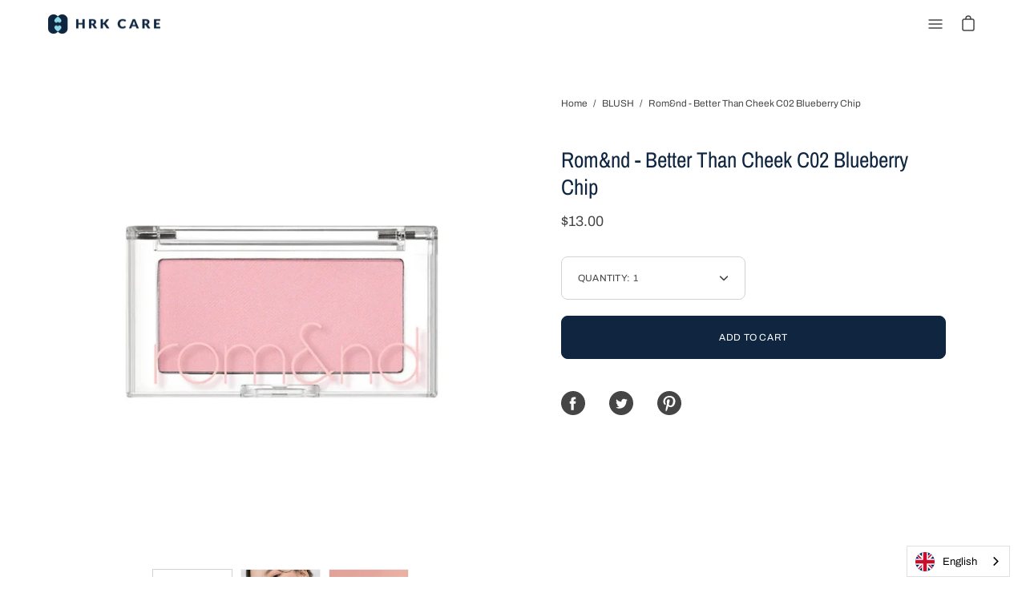

--- FILE ---
content_type: text/html; charset=utf-8
request_url: https://www.hrkcare.com/products/rom-nd-better-than-cheek-c02-blueberry-chip
body_size: 38014
content:
<!DOCTYPE html>
<html class="no-js no-touch" lang="en">
<script type="text/javascript" src="https://cdn.weglot.com/weglot.min.js"></script>
<script>
    Weglot.initialize({
        api_key: 'wg_c2dbd745296f5f597f96e81d921662ba3'
    });
  <script type="text/javascript" src="https://cdn.weglot.com/weglot.min.js"></script>
<script>
    Weglot.initialize({
        api_key: 'wg_ff48fd2944c3990fff27c50143081df36'
    });
</script>
</script><head>
	<meta charset="utf-8">
	<meta http-equiv='X-UA-Compatible' content='IE=edge,chrome=1'>
	<meta name="viewport" content="width=device-width, height=device-height, initial-scale=1.0, minimum-scale=1.0">
	<link rel="canonical" href="https://www.hrkcare.com/products/rom-nd-better-than-cheek-c02-blueberry-chip" />
	<link rel="prefetch" href="https://www.hrkcare.com" as="document">
	<link rel="preload" as="style" href="//www.hrkcare.com/cdn/shop/t/10/assets/theme.css?v=105881662713137285281686555965">
	<link rel="preload" as="script" href="//www.hrkcare.com/cdn/shop/t/10/assets/lazysizes.min.js?v=111431644619468174291686555965">
	<link rel="preload" as="script" href="//www.hrkcare.com/cdn/shop/t/10/assets/theme.js?v=7387183566148873971686555965">
	<link rel="preload" as="image" href="//www.hrkcare.com/cdn/shop/t/10/assets/loading.svg?v=12949615357343360751686555965">

	<link rel="dns-prefetch" href="https://cdn.shopify.com">
	<link rel="dns-prefetch" href="https://v.shopify.com">
	<link rel="dns-prefetch" href="https://fonts.googleapis.com" crossorigin>
	<link rel="dns-prefetch" href="https://cdn.shopifycloud.com">
	<link rel="dns-prefetch" href="https://cdnjs.cloudflare.com">
	<link rel="dns-prefetch" href="https://www.google-analytics.com">
	<link rel="preconnect" href="https://fonts.shopifycdn.com" crossorigin>
	<link rel="preconnect" href="https://ajax.googleapis.com">
	<link rel="preconnect" href="https://customjs.s.asaplabs.io">
	<link rel="dns-prefetch" href="https://monorail-edge.shopifysvc.com"><link rel="shortcut icon" href="//www.hrkcare.com/cdn/shop/files/favicon_32x32.png?v=1625650259" type="image/png" />
	<title>Rom&amp;nd - Better Than Cheek C02 Blueberry Chip &ndash; HRK CARE</title><!-- /snippets/social-meta-tags.liquid -->




<meta property="og:site_name" content="HRK CARE">
<meta property="og:url" content="https://www.hrkcare.com/products/rom-nd-better-than-cheek-c02-blueberry-chip">
<meta property="og:title" content="Rom&amp;nd - Better Than Cheek C02 Blueberry Chip">
<meta property="og:type" content="product">
<meta property="og:description" content="We are the luxury health and beauty online retailer in Cambodia. We bring luxury and comfortable into your lifestyle.">

  <meta property="og:price:amount" content="13.00">
  <meta property="og:price:currency" content="USD">

<meta property="og:image" content="http://www.hrkcare.com/cdn/shop/products/BETTERTHANCHEEKC02BLUEBERRYCHIP1_1200x1200.webp?v=1680675976"><meta property="og:image" content="http://www.hrkcare.com/cdn/shop/products/BETTERTHANCHEEKC02BLUEBERRYCHIP_1200x1200.webp?v=1680675976"><meta property="og:image" content="http://www.hrkcare.com/cdn/shop/files/BetterThanCheekC02BlueberryChip_1200x1200.png?v=1741102814">
<meta property="og:image:secure_url" content="https://www.hrkcare.com/cdn/shop/products/BETTERTHANCHEEKC02BLUEBERRYCHIP1_1200x1200.webp?v=1680675976"><meta property="og:image:secure_url" content="https://www.hrkcare.com/cdn/shop/products/BETTERTHANCHEEKC02BLUEBERRYCHIP_1200x1200.webp?v=1680675976"><meta property="og:image:secure_url" content="https://www.hrkcare.com/cdn/shop/files/BetterThanCheekC02BlueberryChip_1200x1200.png?v=1741102814">


<meta name="twitter:card" content="summary_large_image">
<meta name="twitter:title" content="Rom&amp;nd - Better Than Cheek C02 Blueberry Chip">
<meta name="twitter:description" content="We are the luxury health and beauty online retailer in Cambodia. We bring luxury and comfortable into your lifestyle."><link rel="preload" as="font" href="//www.hrkcare.com/cdn/fonts/archivo/archivo_n4.dc8d917cc69af0a65ae04d01fd8eeab28a3573c9.woff2" type="font/woff2" crossorigin>
<link rel="preload" as="font" href="//www.hrkcare.com/cdn/fonts/archivo_narrow/archivonarrow_n4.5c3bab850a22055c235cf940f895d873a8689d70.woff2" type="font/woff2" crossorigin><link rel="preload" as="font" href="//www.hrkcare.com/cdn/fonts/archivo_narrow/archivonarrow_n7.c049bee49aa92b4cfee86dd4e79c9194b8519e2b.woff2" type="font/woff2" crossorigin><link rel="preload" as="font" href="//www.hrkcare.com/cdn/fonts/archivo/archivo_i4.37d8c4e02dc4f8e8b559f47082eb24a5c48c2908.woff2" type="font/woff2" crossorigin><link rel="preload" as="font" href="//www.hrkcare.com/cdn/fonts/archivo/archivo_n5.272841b6d6b831864f7fecfa55541752bb399511.woff2" type="font/woff2" crossorigin><link rel="preload" as="font" href="//www.hrkcare.com/cdn/fonts/archivo/archivo_n7.651b020b3543640c100112be6f1c1b8e816c7f13.woff2" type="font/woff2" crossorigin><link rel="preload" as="font" href="//www.hrkcare.com/cdn/fonts/archivo/archivo_i7.3dc798c6f261b8341dd97dd5c78d97d457c63517.woff2" type="font/woff2" crossorigin><style data-shopify>@font-face {
  font-family: "Archivo Narrow";
  font-weight: 400;
  font-style: normal;
  font-display: swap;
  src: url("//www.hrkcare.com/cdn/fonts/archivo_narrow/archivonarrow_n4.5c3bab850a22055c235cf940f895d873a8689d70.woff2") format("woff2"),
       url("//www.hrkcare.com/cdn/fonts/archivo_narrow/archivonarrow_n4.ea12dd22d3319d164475c1d047ae8f973041a9ff.woff") format("woff");
}

@font-face {
  font-family: Archivo;
  font-weight: 400;
  font-style: normal;
  font-display: swap;
  src: url("//www.hrkcare.com/cdn/fonts/archivo/archivo_n4.dc8d917cc69af0a65ae04d01fd8eeab28a3573c9.woff2") format("woff2"),
       url("//www.hrkcare.com/cdn/fonts/archivo/archivo_n4.bd6b9c34fdb81d7646836be8065ce3c80a2cc984.woff") format("woff");
}

@font-face {
  font-family: "Archivo Narrow";
  font-weight: 700;
  font-style: normal;
  font-display: swap;
  src: url("//www.hrkcare.com/cdn/fonts/archivo_narrow/archivonarrow_n7.c049bee49aa92b4cfee86dd4e79c9194b8519e2b.woff2") format("woff2"),
       url("//www.hrkcare.com/cdn/fonts/archivo_narrow/archivonarrow_n7.89eabe3e1f3044c02b965aa5ad3e57c9e898709d.woff") format("woff");
}
@font-face {
  font-family: Archivo;
  font-weight: 700;
  font-style: normal;
  font-display: swap;
  src: url("//www.hrkcare.com/cdn/fonts/archivo/archivo_n7.651b020b3543640c100112be6f1c1b8e816c7f13.woff2") format("woff2"),
       url("//www.hrkcare.com/cdn/fonts/archivo/archivo_n7.7e9106d320e6594976a7dcb57957f3e712e83c96.woff") format("woff");
}
@font-face {
  font-family: Archivo;
  font-weight: 400;
  font-style: italic;
  font-display: swap;
  src: url("//www.hrkcare.com/cdn/fonts/archivo/archivo_i4.37d8c4e02dc4f8e8b559f47082eb24a5c48c2908.woff2") format("woff2"),
       url("//www.hrkcare.com/cdn/fonts/archivo/archivo_i4.839d35d75c605237591e73815270f86ab696602c.woff") format("woff");
}
@font-face {
  font-family: Archivo;
  font-weight: 700;
  font-style: italic;
  font-display: swap;
  src: url("//www.hrkcare.com/cdn/fonts/archivo/archivo_i7.3dc798c6f261b8341dd97dd5c78d97d457c63517.woff2") format("woff2"),
       url("//www.hrkcare.com/cdn/fonts/archivo/archivo_i7.3b65e9d326e7379bd5f15bcb927c5d533d950ff6.woff") format("woff");
}
:root {---color-button-primary-bg: #0f2540;
  ---color-button-primary-bg-alpha-50: rgba(15, 37, 64, 0.5);
  ---color-button-primary-text: #fff;
  ---color-button-primary-text-alpha-50: rgba(255, 255, 255, 0.5);
  ---color-button-secondary-bg: #fdba4d;
  ---color-button-secondary-text:#000;
  ---color-button-secondary-text-alpha-50: rgba(255, 255, 255, 0.5);

  ---color-text: #454545;
  ---color-text-darken: #121212;
  ---color-text-lighten: #787878;
  ---color-text-alpha-5: rgba(69, 69, 69, 0.05);
  ---color-text-alpha-8: rgba(69, 69, 69, 0.08);
  ---color-text-alpha-10: rgba(69, 69, 69, 0.1);
  ---color-text-alpha-15: rgba(69, 69, 69, 0.15);
  ---color-text-alpha-25: rgba(69, 69, 69, 0.25);
  ---color-text-alpha-55: rgba(69, 69, 69, 0.55);
  ---color-text-alpha-60: rgba(69, 69, 69, 0.6);
  ---color-text-alpha-85: rgba(69, 69, 69, 0.85);
  ---color-heading: #0f2540;

  ---color-bg: #ffffff;
  ---color-bg-alpha-25: rgba(255, 255, 255, 0.25);
  ---color-bg-alpha-35: rgba(255, 255, 255, 0.35);
  ---color-bg-alpha-60: rgba(255, 255, 255, 0.6);
  ---color-bg-alpha-65: rgba(255, 255, 255, 0.65);
  ---color-bg-alpha-85: rgba(255, 255, 255, 0.85);
  ---color-bg-overlay: rgba(255, 255, 255, 0.75);
  ---color-bg-darken: #e6e6e6;
  ---color-bg-lighten-darken: #e6e6e6;
  ---color-bg-lighten-darken-contrast: #b3b3b3;
  ---color-drawer-border: #f2f2f2;

  ---color-accent: #fdba4d;
  ---color-accent-text: #fff;

  ---color-border: #d3d3d3;
  ---color-border-alpha-15: rgba(211, 211, 211, 0.15);
  ---color-border-alpha-30: rgba(211, 211, 211, 0.3);
  ---color-border-alpha-50: rgba(211, 211, 211, 0.5);
  ---color-border-alpha-65: rgba(211, 211, 211, 0.65);
  ---color-border-lighten-darken: #868686;

  ---color-product-grid-arrows: white;---color-disabled-grey: #F6F6F6;
  ---color-disabled-grey-darken: #C3C3C3;
  ---color-error-red: #D02E2E;
  ---color-error-red-bg: rgba(208, 46, 46, 0.15);
  ---color-success-green: #56AD6A;
  ---color-success-green-bg: #ECFEF0;---font-stack-body: Archivo, sans-serif;
  ---font-style-body: normal;
  ---font-adjust-body: 0.85;

  ---font-weight-body: 400;
  ---font-weight-body-medium: 500;
  ---font-weight-body-bold: 700;

  ---font-stack-heading: "Archivo Narrow", sans-serif;
  ---font-style-heading: normal;
  ---font-adjust-heading: 0.85;

  ---font-weight-heading: 400;
  ---font-weight-heading-bold: 700;---font-size-input: 1rem;---radius: 8px;
  ---radius-inner: 6px;
  ---radius-small: 8px;
  ---radius-tiny: 8px;
  ---radius-dropdown: 8px;---product-media-padding-top: 80.0%;
  ---product-media-background-size: contain;---loading-svg: url( "//www.hrkcare.com/cdn/shop/t/10/assets/loading.svg?v=12949615357343360751686555965" );
  ---icon-check: url( "//www.hrkcare.com/cdn/shop/t/10/assets/icon-check.svg?v=181034692338098753131686555965" );
  ---icon-close: url( "//www.hrkcare.com/cdn/shop/t/10/assets/icon-close.svg?v=152460236205633315831686555965" );
  ---cart-loading-overlay: rgba(255, 255, 255, 0.85) url( "//www.hrkcare.com/cdn/shop/t/10/assets/loading.svg?v=12949615357343360751686555965" ) no-repeat center center;--collection-sticky-bar-height: 0;--site-width: 1320px;
  --drawer-width: 320px;
  --drawer-transition: transform 0.4s cubic-bezier(0.46, 0.01, 0.32, 1);--gutter: 60px;
  --gutter-mobile: 25px;
  --grid-gutter: 20px;--grid: repeat(3, minmax(0, 1fr));
  --grid-tablet: repeat(2, minmax(0, 1fr));
  --grid-mobile: repeat(2, minmax(0, 1fr));
  --megamenu-grid: repeat(4, minmax(0, 1fr));--scrollbar-width: 0;--overlay: #000;
  --overlay-opacity: 1;--input-bg: #fff;--swatch-size: 32px;--color_overlay: #000000;
}</style><link href="//www.hrkcare.com/cdn/shop/t/10/assets/theme.css?v=105881662713137285281686555965" rel="stylesheet" type="text/css" media="all" /><script type="text/javascript">
    if (window.MSInputMethodContext && document.documentMode) {
      var scripts = document.getElementsByTagName('script')[0];
      var polyfill = document.createElement("script");
      polyfill.defer = true;
      polyfill.src = "//www.hrkcare.com/cdn/shop/t/10/assets/ie11.js?v=144489047535103983231686555965";

      scripts.parentNode.insertBefore(polyfill, scripts);

      document.documentElement.classList.add('ie11');
    } else {
      document.documentElement.className = document.documentElement.className.replace('no-js', 'js');
    }

		window.theme = {
			assets: {
				smoothscroll: '//www.hrkcare.com/cdn/shop/t/10/assets/smoothscroll.js?v=37906625415260927261686555965',
			},
			routes: {
				root_url: "\/",
				cart_url: "\/cart",
				cart_add_url: "\/cart\/add",
				cart_change_url: "\/cart\/change",
				shop_url: "https:\/\/www.hrkcare.com",
				search_url: "\/search",
				product_recommendations_url: "\/recommendations\/products"
			},
			strings: {
				loading: "Loading more",
				load_more: "Load more",
				add_to_cart: "Add to Cart",
				remove: "Remove",
				sold_out: "Sold Out",
				sold_out_html: "Sold Out",
				on_sale_html: "Sale",
				unavailable: "Unavailable",
				zero_qty_error: "Quantity must be greater than 0.",
				cart_title: "Cart",
				cart_empty: "Your cart is currently empty.",
				cart_price: "Price",
				cart_quantity: "Quantity",
				cart_total: "Total",
				cart_acceptance_error: "You must accept our terms and conditions.",
				limit_error: "Sorry, looks like we don\u0026#39;t have enough of this product.",
				continue_shopping: "Continue Shopping",
				results_one: " result",
				results_other: " results",
				no_results: "No results found",
				view_all: "View all",
				unit_price_separator: "per"
			},
			icons: {
				plus: '<svg aria-hidden="true" focusable="false" role="presentation" class="icon icon-plus" viewBox="0 0 14 14"><path d="M7 0a.75.75 0 01.75.75v12.5a.75.75 0 11-1.5 0V.75A.75.75 0 017 0z"/><path d="M14 7a.75.75 0 01-.75.75H.75a.75.75 0 110-1.5h12.5A.75.75 0 0114 7z"/></svg>',
				minus: '<svg aria-hidden="true" focusable="false" role="presentation" class="icon icon-minus" viewBox="0 0 14 14"><path d="M14 7a.75.75 0 01-.75.75H.75a.75.75 0 110-1.5h12.5A.75.75 0 0114 7z"/></svg>',
				close: '<svg aria-hidden="true" focusable="false" role="presentation" class="icon icon-close" viewBox="0 0 1024 920"><path d="M481.83 448L283.582 646.248c-8.331 8.331-8.331 21.839 0 30.17s21.839 8.331 30.17 0L512 478.17l198.248 198.248c8.331 8.331 21.839 8.331 30.17 0s8.331-21.839 0-30.17L542.17 448l198.248-198.248c8.331-8.331 8.331-21.839 0-30.17s-21.839-8.331-30.17 0L512 417.83 313.752 219.582c-8.331-8.331-21.839-8.331-30.17 0s-8.331 21.839 0 30.17L481.83 448z"/></svg>'
			},
			settings: {
				cartType: "drawer",
				gridImageSize: "contain",
				enableInfinityScroll: true,
				enablePaymentButton: true,
				enableReviews: false,
				showSaleBadge: true,
				enableYotpo: false,
				enableAcceptTerms: true,
				yotpoId: "",
				productBadgeStyle: "circle",
				productGridSlideshow: true,
				quickButton: "view",
				mobileMenuBehaviour: "trigger",
			},
			moneyFormat: "${{amount}}",
			info: {
				name: 'Palo Alto'
			},
			version: '3.0.1'
		};
		window.lazySizesConfig = window.lazySizesConfig || {};
    window.lazySizesConfig.preloadAfterLoad = true;
		window.PaloAlto = window.PaloAlto || {};
		window.slate = window.slate || {};
		window.isHeaderTransparent = false;
		window.initialHeaderHeight = 0;
		window.lastWindowWidth = window.innerWidth || document.documentElement.clientWidth;
	</script>
	<script src="//www.hrkcare.com/cdn/shop/t/10/assets/lazysizes.min.js?v=111431644619468174291686555965" async="async"></script><script src="//www.hrkcare.com/cdn/shop/t/10/assets/theme.js?v=7387183566148873971686555965" defer="defer"></script>

	<script>window.performance && window.performance.mark && window.performance.mark('shopify.content_for_header.start');</script><meta name="facebook-domain-verification" content="eofagqnz0njslm0q8y5fclpp2uxfjm">
<meta name="facebook-domain-verification" content="k1b1lj2bh4knq14phfrtjll4ipud3x">
<meta id="shopify-digital-wallet" name="shopify-digital-wallet" content="/58021707982/digital_wallets/dialog">
<meta name="shopify-checkout-api-token" content="f5b8fc0c278e98ce0a54deb18e82a522">
<meta id="in-context-paypal-metadata" data-shop-id="58021707982" data-venmo-supported="false" data-environment="production" data-locale="en_US" data-paypal-v4="true" data-currency="USD">
<link rel="alternate" type="application/json+oembed" href="https://www.hrkcare.com/products/rom-nd-better-than-cheek-c02-blueberry-chip.oembed">
<script async="async" src="/checkouts/internal/preloads.js?locale=en-US"></script>
<script id="shopify-features" type="application/json">{"accessToken":"f5b8fc0c278e98ce0a54deb18e82a522","betas":["rich-media-storefront-analytics"],"domain":"www.hrkcare.com","predictiveSearch":true,"shopId":58021707982,"locale":"en"}</script>
<script>var Shopify = Shopify || {};
Shopify.shop = "hrk-care.myshopify.com";
Shopify.locale = "en";
Shopify.currency = {"active":"USD","rate":"1.0"};
Shopify.country = "US";
Shopify.theme = {"name":"[1.1.0] HRK + Image Display Fix","id":130675343566,"schema_name":"Palo Alto","schema_version":"3.0.1","theme_store_id":777,"role":"main"};
Shopify.theme.handle = "null";
Shopify.theme.style = {"id":null,"handle":null};
Shopify.cdnHost = "www.hrkcare.com/cdn";
Shopify.routes = Shopify.routes || {};
Shopify.routes.root = "/";</script>
<script type="module">!function(o){(o.Shopify=o.Shopify||{}).modules=!0}(window);</script>
<script>!function(o){function n(){var o=[];function n(){o.push(Array.prototype.slice.apply(arguments))}return n.q=o,n}var t=o.Shopify=o.Shopify||{};t.loadFeatures=n(),t.autoloadFeatures=n()}(window);</script>
<script id="shop-js-analytics" type="application/json">{"pageType":"product"}</script>
<script defer="defer" async type="module" src="//www.hrkcare.com/cdn/shopifycloud/shop-js/modules/v2/client.init-shop-cart-sync_CGREiBkR.en.esm.js"></script>
<script defer="defer" async type="module" src="//www.hrkcare.com/cdn/shopifycloud/shop-js/modules/v2/chunk.common_Bt2Up4BP.esm.js"></script>
<script type="module">
  await import("//www.hrkcare.com/cdn/shopifycloud/shop-js/modules/v2/client.init-shop-cart-sync_CGREiBkR.en.esm.js");
await import("//www.hrkcare.com/cdn/shopifycloud/shop-js/modules/v2/chunk.common_Bt2Up4BP.esm.js");

  window.Shopify.SignInWithShop?.initShopCartSync?.({"fedCMEnabled":true,"windoidEnabled":true});

</script>
<script>(function() {
  var isLoaded = false;
  function asyncLoad() {
    if (isLoaded) return;
    isLoaded = true;
    var urls = ["https:\/\/getbutton.io\/shopify\/widget\/58021707982.js?v=1630493691\u0026shop=hrk-care.myshopify.com","https:\/\/cdn.weglot.com\/weglot_script_tag.js?shop=hrk-care.myshopify.com"];
    for (var i = 0; i < urls.length; i++) {
      var s = document.createElement('script');
      s.type = 'text/javascript';
      s.async = true;
      s.src = urls[i];
      var x = document.getElementsByTagName('script')[0];
      x.parentNode.insertBefore(s, x);
    }
  };
  if(window.attachEvent) {
    window.attachEvent('onload', asyncLoad);
  } else {
    window.addEventListener('load', asyncLoad, false);
  }
})();</script>
<script id="__st">var __st={"a":58021707982,"offset":25200,"reqid":"1525eede-dcdd-4015-9824-f8cda973803c-1762692758","pageurl":"www.hrkcare.com\/products\/rom-nd-better-than-cheek-c02-blueberry-chip","u":"55f7eadd060a","p":"product","rtyp":"product","rid":7188471611598};</script>
<script>window.ShopifyPaypalV4VisibilityTracking = true;</script>
<script id="captcha-bootstrap">!function(){'use strict';const t='contact',e='account',n='new_comment',o=[[t,t],['blogs',n],['comments',n],[t,'customer']],c=[[e,'customer_login'],[e,'guest_login'],[e,'recover_customer_password'],[e,'create_customer']],r=t=>t.map((([t,e])=>`form[action*='/${t}']:not([data-nocaptcha='true']) input[name='form_type'][value='${e}']`)).join(','),a=t=>()=>t?[...document.querySelectorAll(t)].map((t=>t.form)):[];function s(){const t=[...o],e=r(t);return a(e)}const i='password',u='form_key',d=['recaptcha-v3-token','g-recaptcha-response','h-captcha-response',i],f=()=>{try{return window.sessionStorage}catch{return}},m='__shopify_v',_=t=>t.elements[u];function p(t,e,n=!1){try{const o=window.sessionStorage,c=JSON.parse(o.getItem(e)),{data:r}=function(t){const{data:e,action:n}=t;return t[m]||n?{data:e,action:n}:{data:t,action:n}}(c);for(const[e,n]of Object.entries(r))t.elements[e]&&(t.elements[e].value=n);n&&o.removeItem(e)}catch(o){console.error('form repopulation failed',{error:o})}}const l='form_type',E='cptcha';function T(t){t.dataset[E]=!0}const w=window,h=w.document,L='Shopify',v='ce_forms',y='captcha';let A=!1;((t,e)=>{const n=(g='f06e6c50-85a8-45c8-87d0-21a2b65856fe',I='https://cdn.shopify.com/shopifycloud/storefront-forms-hcaptcha/ce_storefront_forms_captcha_hcaptcha.v1.5.2.iife.js',D={infoText:'Protected by hCaptcha',privacyText:'Privacy',termsText:'Terms'},(t,e,n)=>{const o=w[L][v],c=o.bindForm;if(c)return c(t,g,e,D).then(n);var r;o.q.push([[t,g,e,D],n]),r=I,A||(h.body.append(Object.assign(h.createElement('script'),{id:'captcha-provider',async:!0,src:r})),A=!0)});var g,I,D;w[L]=w[L]||{},w[L][v]=w[L][v]||{},w[L][v].q=[],w[L][y]=w[L][y]||{},w[L][y].protect=function(t,e){n(t,void 0,e),T(t)},Object.freeze(w[L][y]),function(t,e,n,w,h,L){const[v,y,A,g]=function(t,e,n){const i=e?o:[],u=t?c:[],d=[...i,...u],f=r(d),m=r(i),_=r(d.filter((([t,e])=>n.includes(e))));return[a(f),a(m),a(_),s()]}(w,h,L),I=t=>{const e=t.target;return e instanceof HTMLFormElement?e:e&&e.form},D=t=>v().includes(t);t.addEventListener('submit',(t=>{const e=I(t);if(!e)return;const n=D(e)&&!e.dataset.hcaptchaBound&&!e.dataset.recaptchaBound,o=_(e),c=g().includes(e)&&(!o||!o.value);(n||c)&&t.preventDefault(),c&&!n&&(function(t){try{if(!f())return;!function(t){const e=f();if(!e)return;const n=_(t);if(!n)return;const o=n.value;o&&e.removeItem(o)}(t);const e=Array.from(Array(32),(()=>Math.random().toString(36)[2])).join('');!function(t,e){_(t)||t.append(Object.assign(document.createElement('input'),{type:'hidden',name:u})),t.elements[u].value=e}(t,e),function(t,e){const n=f();if(!n)return;const o=[...t.querySelectorAll(`input[type='${i}']`)].map((({name:t})=>t)),c=[...d,...o],r={};for(const[a,s]of new FormData(t).entries())c.includes(a)||(r[a]=s);n.setItem(e,JSON.stringify({[m]:1,action:t.action,data:r}))}(t,e)}catch(e){console.error('failed to persist form',e)}}(e),e.submit())}));const S=(t,e)=>{t&&!t.dataset[E]&&(n(t,e.some((e=>e===t))),T(t))};for(const o of['focusin','change'])t.addEventListener(o,(t=>{const e=I(t);D(e)&&S(e,y())}));const B=e.get('form_key'),M=e.get(l),P=B&&M;t.addEventListener('DOMContentLoaded',(()=>{const t=y();if(P)for(const e of t)e.elements[l].value===M&&p(e,B);[...new Set([...A(),...v().filter((t=>'true'===t.dataset.shopifyCaptcha))])].forEach((e=>S(e,t)))}))}(h,new URLSearchParams(w.location.search),n,t,e,['guest_login'])})(!0,!0)}();</script>
<script integrity="sha256-52AcMU7V7pcBOXWImdc/TAGTFKeNjmkeM1Pvks/DTgc=" data-source-attribution="shopify.loadfeatures" defer="defer" src="//www.hrkcare.com/cdn/shopifycloud/storefront/assets/storefront/load_feature-81c60534.js" crossorigin="anonymous"></script>
<script data-source-attribution="shopify.dynamic_checkout.dynamic.init">var Shopify=Shopify||{};Shopify.PaymentButton=Shopify.PaymentButton||{isStorefrontPortableWallets:!0,init:function(){window.Shopify.PaymentButton.init=function(){};var t=document.createElement("script");t.src="https://www.hrkcare.com/cdn/shopifycloud/portable-wallets/latest/portable-wallets.en.js",t.type="module",document.head.appendChild(t)}};
</script>
<script data-source-attribution="shopify.dynamic_checkout.buyer_consent">
  function portableWalletsHideBuyerConsent(e){var t=document.getElementById("shopify-buyer-consent"),n=document.getElementById("shopify-subscription-policy-button");t&&n&&(t.classList.add("hidden"),t.setAttribute("aria-hidden","true"),n.removeEventListener("click",e))}function portableWalletsShowBuyerConsent(e){var t=document.getElementById("shopify-buyer-consent"),n=document.getElementById("shopify-subscription-policy-button");t&&n&&(t.classList.remove("hidden"),t.removeAttribute("aria-hidden"),n.addEventListener("click",e))}window.Shopify?.PaymentButton&&(window.Shopify.PaymentButton.hideBuyerConsent=portableWalletsHideBuyerConsent,window.Shopify.PaymentButton.showBuyerConsent=portableWalletsShowBuyerConsent);
</script>
<script data-source-attribution="shopify.dynamic_checkout.cart.bootstrap">document.addEventListener("DOMContentLoaded",(function(){function t(){return document.querySelector("shopify-accelerated-checkout-cart, shopify-accelerated-checkout")}if(t())Shopify.PaymentButton.init();else{new MutationObserver((function(e,n){t()&&(Shopify.PaymentButton.init(),n.disconnect())})).observe(document.body,{childList:!0,subtree:!0})}}));
</script>
<link id="shopify-accelerated-checkout-styles" rel="stylesheet" media="screen" href="https://www.hrkcare.com/cdn/shopifycloud/portable-wallets/latest/accelerated-checkout-backwards-compat.css" crossorigin="anonymous">
<style id="shopify-accelerated-checkout-cart">
        #shopify-buyer-consent {
  margin-top: 1em;
  display: inline-block;
  width: 100%;
}

#shopify-buyer-consent.hidden {
  display: none;
}

#shopify-subscription-policy-button {
  background: none;
  border: none;
  padding: 0;
  text-decoration: underline;
  font-size: inherit;
  cursor: pointer;
}

#shopify-subscription-policy-button::before {
  box-shadow: none;
}

      </style>

<script>window.performance && window.performance.mark && window.performance.mark('shopify.content_for_header.end');</script>

<!--Start Weglot Script-->
<script src="https://cdn.weglot.com/weglot.min.js"></script>
<script id="has-script-tags">Weglot.initialize({ api_key:"wg_ff48fd2944c3990fff27c50143081df36" });</script>
<!--End Weglot Script-->


<script>let transcy_apiURI = "https://api.transcy.io/api";let transcy_productId = "7188471611598";let transcy_currenciesPaymentPublish = [];let transcy_curencyDefault = "USD";transcy_currenciesPaymentPublish.push("USD");let transcy_shopifyLocales = [{"shop_locale":{"locale":"en","enabled":true,"primary":true,"published":true}}];</script> 
 <link rel="stylesheet" href="https://tc.cdnhub.co/store/assets/css/v3/main.css?v=3.9_1642263382">  
  
  <script src="https://tc.cdnhub.co/store/assets/js/v3/main.js?v=3.9_1642263382" defer></script>
 
 <link href="https://monorail-edge.shopifysvc.com" rel="dns-prefetch">
<script>(function(){if ("sendBeacon" in navigator && "performance" in window) {try {var session_token_from_headers = performance.getEntriesByType('navigation')[0].serverTiming.find(x => x.name == '_s').description;} catch {var session_token_from_headers = undefined;}var session_cookie_matches = document.cookie.match(/_shopify_s=([^;]*)/);var session_token_from_cookie = session_cookie_matches && session_cookie_matches.length === 2 ? session_cookie_matches[1] : "";var session_token = session_token_from_headers || session_token_from_cookie || "";function handle_abandonment_event(e) {var entries = performance.getEntries().filter(function(entry) {return /monorail-edge.shopifysvc.com/.test(entry.name);});if (!window.abandonment_tracked && entries.length === 0) {window.abandonment_tracked = true;var currentMs = Date.now();var navigation_start = performance.timing.navigationStart;var payload = {shop_id: 58021707982,url: window.location.href,navigation_start,duration: currentMs - navigation_start,session_token,page_type: "product"};window.navigator.sendBeacon("https://monorail-edge.shopifysvc.com/v1/produce", JSON.stringify({schema_id: "online_store_buyer_site_abandonment/1.1",payload: payload,metadata: {event_created_at_ms: currentMs,event_sent_at_ms: currentMs}}));}}window.addEventListener('pagehide', handle_abandonment_event);}}());</script>
<script id="web-pixels-manager-setup">(function e(e,d,r,n,o){if(void 0===o&&(o={}),!Boolean(null===(a=null===(i=window.Shopify)||void 0===i?void 0:i.analytics)||void 0===a?void 0:a.replayQueue)){var i,a;window.Shopify=window.Shopify||{};var t=window.Shopify;t.analytics=t.analytics||{};var s=t.analytics;s.replayQueue=[],s.publish=function(e,d,r){return s.replayQueue.push([e,d,r]),!0};try{self.performance.mark("wpm:start")}catch(e){}var l=function(){var e={modern:/Edge?\/(1{2}[4-9]|1[2-9]\d|[2-9]\d{2}|\d{4,})\.\d+(\.\d+|)|Firefox\/(1{2}[4-9]|1[2-9]\d|[2-9]\d{2}|\d{4,})\.\d+(\.\d+|)|Chrom(ium|e)\/(9{2}|\d{3,})\.\d+(\.\d+|)|(Maci|X1{2}).+ Version\/(15\.\d+|(1[6-9]|[2-9]\d|\d{3,})\.\d+)([,.]\d+|)( \(\w+\)|)( Mobile\/\w+|) Safari\/|Chrome.+OPR\/(9{2}|\d{3,})\.\d+\.\d+|(CPU[ +]OS|iPhone[ +]OS|CPU[ +]iPhone|CPU IPhone OS|CPU iPad OS)[ +]+(15[._]\d+|(1[6-9]|[2-9]\d|\d{3,})[._]\d+)([._]\d+|)|Android:?[ /-](13[3-9]|1[4-9]\d|[2-9]\d{2}|\d{4,})(\.\d+|)(\.\d+|)|Android.+Firefox\/(13[5-9]|1[4-9]\d|[2-9]\d{2}|\d{4,})\.\d+(\.\d+|)|Android.+Chrom(ium|e)\/(13[3-9]|1[4-9]\d|[2-9]\d{2}|\d{4,})\.\d+(\.\d+|)|SamsungBrowser\/([2-9]\d|\d{3,})\.\d+/,legacy:/Edge?\/(1[6-9]|[2-9]\d|\d{3,})\.\d+(\.\d+|)|Firefox\/(5[4-9]|[6-9]\d|\d{3,})\.\d+(\.\d+|)|Chrom(ium|e)\/(5[1-9]|[6-9]\d|\d{3,})\.\d+(\.\d+|)([\d.]+$|.*Safari\/(?![\d.]+ Edge\/[\d.]+$))|(Maci|X1{2}).+ Version\/(10\.\d+|(1[1-9]|[2-9]\d|\d{3,})\.\d+)([,.]\d+|)( \(\w+\)|)( Mobile\/\w+|) Safari\/|Chrome.+OPR\/(3[89]|[4-9]\d|\d{3,})\.\d+\.\d+|(CPU[ +]OS|iPhone[ +]OS|CPU[ +]iPhone|CPU IPhone OS|CPU iPad OS)[ +]+(10[._]\d+|(1[1-9]|[2-9]\d|\d{3,})[._]\d+)([._]\d+|)|Android:?[ /-](13[3-9]|1[4-9]\d|[2-9]\d{2}|\d{4,})(\.\d+|)(\.\d+|)|Mobile Safari.+OPR\/([89]\d|\d{3,})\.\d+\.\d+|Android.+Firefox\/(13[5-9]|1[4-9]\d|[2-9]\d{2}|\d{4,})\.\d+(\.\d+|)|Android.+Chrom(ium|e)\/(13[3-9]|1[4-9]\d|[2-9]\d{2}|\d{4,})\.\d+(\.\d+|)|Android.+(UC? ?Browser|UCWEB|U3)[ /]?(15\.([5-9]|\d{2,})|(1[6-9]|[2-9]\d|\d{3,})\.\d+)\.\d+|SamsungBrowser\/(5\.\d+|([6-9]|\d{2,})\.\d+)|Android.+MQ{2}Browser\/(14(\.(9|\d{2,})|)|(1[5-9]|[2-9]\d|\d{3,})(\.\d+|))(\.\d+|)|K[Aa][Ii]OS\/(3\.\d+|([4-9]|\d{2,})\.\d+)(\.\d+|)/},d=e.modern,r=e.legacy,n=navigator.userAgent;return n.match(d)?"modern":n.match(r)?"legacy":"unknown"}(),u="modern"===l?"modern":"legacy",c=(null!=n?n:{modern:"",legacy:""})[u],f=function(e){return[e.baseUrl,"/wpm","/b",e.hashVersion,"modern"===e.buildTarget?"m":"l",".js"].join("")}({baseUrl:d,hashVersion:r,buildTarget:u}),m=function(e){var d=e.version,r=e.bundleTarget,n=e.surface,o=e.pageUrl,i=e.monorailEndpoint;return{emit:function(e){var a=e.status,t=e.errorMsg,s=(new Date).getTime(),l=JSON.stringify({metadata:{event_sent_at_ms:s},events:[{schema_id:"web_pixels_manager_load/3.1",payload:{version:d,bundle_target:r,page_url:o,status:a,surface:n,error_msg:t},metadata:{event_created_at_ms:s}}]});if(!i)return console&&console.warn&&console.warn("[Web Pixels Manager] No Monorail endpoint provided, skipping logging."),!1;try{return self.navigator.sendBeacon.bind(self.navigator)(i,l)}catch(e){}var u=new XMLHttpRequest;try{return u.open("POST",i,!0),u.setRequestHeader("Content-Type","text/plain"),u.send(l),!0}catch(e){return console&&console.warn&&console.warn("[Web Pixels Manager] Got an unhandled error while logging to Monorail."),!1}}}}({version:r,bundleTarget:l,surface:e.surface,pageUrl:self.location.href,monorailEndpoint:e.monorailEndpoint});try{o.browserTarget=l,function(e){var d=e.src,r=e.async,n=void 0===r||r,o=e.onload,i=e.onerror,a=e.sri,t=e.scriptDataAttributes,s=void 0===t?{}:t,l=document.createElement("script"),u=document.querySelector("head"),c=document.querySelector("body");if(l.async=n,l.src=d,a&&(l.integrity=a,l.crossOrigin="anonymous"),s)for(var f in s)if(Object.prototype.hasOwnProperty.call(s,f))try{l.dataset[f]=s[f]}catch(e){}if(o&&l.addEventListener("load",o),i&&l.addEventListener("error",i),u)u.appendChild(l);else{if(!c)throw new Error("Did not find a head or body element to append the script");c.appendChild(l)}}({src:f,async:!0,onload:function(){if(!function(){var e,d;return Boolean(null===(d=null===(e=window.Shopify)||void 0===e?void 0:e.analytics)||void 0===d?void 0:d.initialized)}()){var d=window.webPixelsManager.init(e)||void 0;if(d){var r=window.Shopify.analytics;r.replayQueue.forEach((function(e){var r=e[0],n=e[1],o=e[2];d.publishCustomEvent(r,n,o)})),r.replayQueue=[],r.publish=d.publishCustomEvent,r.visitor=d.visitor,r.initialized=!0}}},onerror:function(){return m.emit({status:"failed",errorMsg:"".concat(f," has failed to load")})},sri:function(e){var d=/^sha384-[A-Za-z0-9+/=]+$/;return"string"==typeof e&&d.test(e)}(c)?c:"",scriptDataAttributes:o}),m.emit({status:"loading"})}catch(e){m.emit({status:"failed",errorMsg:(null==e?void 0:e.message)||"Unknown error"})}}})({shopId: 58021707982,storefrontBaseUrl: "https://www.hrkcare.com",extensionsBaseUrl: "https://extensions.shopifycdn.com/cdn/shopifycloud/web-pixels-manager",monorailEndpoint: "https://monorail-edge.shopifysvc.com/unstable/produce_batch",surface: "storefront-renderer",enabledBetaFlags: ["2dca8a86"],webPixelsConfigList: [{"id":"81690830","configuration":"{\"pixel_id\":\"359007225592317\",\"pixel_type\":\"facebook_pixel\",\"metaapp_system_user_token\":\"-\"}","eventPayloadVersion":"v1","runtimeContext":"OPEN","scriptVersion":"ca16bc87fe92b6042fbaa3acc2fbdaa6","type":"APP","apiClientId":2329312,"privacyPurposes":["ANALYTICS","MARKETING","SALE_OF_DATA"],"dataSharingAdjustments":{"protectedCustomerApprovalScopes":["read_customer_address","read_customer_email","read_customer_name","read_customer_personal_data","read_customer_phone"]}},{"id":"shopify-app-pixel","configuration":"{}","eventPayloadVersion":"v1","runtimeContext":"STRICT","scriptVersion":"0450","apiClientId":"shopify-pixel","type":"APP","privacyPurposes":["ANALYTICS","MARKETING"]},{"id":"shopify-custom-pixel","eventPayloadVersion":"v1","runtimeContext":"LAX","scriptVersion":"0450","apiClientId":"shopify-pixel","type":"CUSTOM","privacyPurposes":["ANALYTICS","MARKETING"]}],isMerchantRequest: false,initData: {"shop":{"name":"HRK CARE","paymentSettings":{"currencyCode":"USD"},"myshopifyDomain":"hrk-care.myshopify.com","countryCode":"KH","storefrontUrl":"https:\/\/www.hrkcare.com"},"customer":null,"cart":null,"checkout":null,"productVariants":[{"price":{"amount":13.0,"currencyCode":"USD"},"product":{"title":"Rom\u0026nd - Better Than Cheek C02 Blueberry Chip","vendor":"HRK CARE","id":"7188471611598","untranslatedTitle":"Rom\u0026nd - Better Than Cheek C02 Blueberry Chip","url":"\/products\/rom-nd-better-than-cheek-c02-blueberry-chip","type":"blush"},"id":"42006648455374","image":{"src":"\/\/www.hrkcare.com\/cdn\/shop\/products\/BETTERTHANCHEEKC02BLUEBERRYCHIP1.webp?v=1680675976"},"sku":"Rom\u0026nd00003","title":"Default Title","untranslatedTitle":"Default Title"}],"purchasingCompany":null},},"https://www.hrkcare.com/cdn","ae1676cfwd2530674p4253c800m34e853cb",{"modern":"","legacy":""},{"shopId":"58021707982","storefrontBaseUrl":"https:\/\/www.hrkcare.com","extensionBaseUrl":"https:\/\/extensions.shopifycdn.com\/cdn\/shopifycloud\/web-pixels-manager","surface":"storefront-renderer","enabledBetaFlags":"[\"2dca8a86\"]","isMerchantRequest":"false","hashVersion":"ae1676cfwd2530674p4253c800m34e853cb","publish":"custom","events":"[[\"page_viewed\",{}],[\"product_viewed\",{\"productVariant\":{\"price\":{\"amount\":13.0,\"currencyCode\":\"USD\"},\"product\":{\"title\":\"Rom\u0026nd - Better Than Cheek C02 Blueberry Chip\",\"vendor\":\"HRK CARE\",\"id\":\"7188471611598\",\"untranslatedTitle\":\"Rom\u0026nd - Better Than Cheek C02 Blueberry Chip\",\"url\":\"\/products\/rom-nd-better-than-cheek-c02-blueberry-chip\",\"type\":\"blush\"},\"id\":\"42006648455374\",\"image\":{\"src\":\"\/\/www.hrkcare.com\/cdn\/shop\/products\/BETTERTHANCHEEKC02BLUEBERRYCHIP1.webp?v=1680675976\"},\"sku\":\"Rom\u0026nd00003\",\"title\":\"Default Title\",\"untranslatedTitle\":\"Default Title\"}}]]"});</script><script>
  window.ShopifyAnalytics = window.ShopifyAnalytics || {};
  window.ShopifyAnalytics.meta = window.ShopifyAnalytics.meta || {};
  window.ShopifyAnalytics.meta.currency = 'USD';
  var meta = {"product":{"id":7188471611598,"gid":"gid:\/\/shopify\/Product\/7188471611598","vendor":"HRK CARE","type":"blush","variants":[{"id":42006648455374,"price":1300,"name":"Rom\u0026nd - Better Than Cheek C02 Blueberry Chip","public_title":null,"sku":"Rom\u0026nd00003"}],"remote":false},"page":{"pageType":"product","resourceType":"product","resourceId":7188471611598}};
  for (var attr in meta) {
    window.ShopifyAnalytics.meta[attr] = meta[attr];
  }
</script>
<script class="analytics">
  (function () {
    var customDocumentWrite = function(content) {
      var jquery = null;

      if (window.jQuery) {
        jquery = window.jQuery;
      } else if (window.Checkout && window.Checkout.$) {
        jquery = window.Checkout.$;
      }

      if (jquery) {
        jquery('body').append(content);
      }
    };

    var hasLoggedConversion = function(token) {
      if (token) {
        return document.cookie.indexOf('loggedConversion=' + token) !== -1;
      }
      return false;
    }

    var setCookieIfConversion = function(token) {
      if (token) {
        var twoMonthsFromNow = new Date(Date.now());
        twoMonthsFromNow.setMonth(twoMonthsFromNow.getMonth() + 2);

        document.cookie = 'loggedConversion=' + token + '; expires=' + twoMonthsFromNow;
      }
    }

    var trekkie = window.ShopifyAnalytics.lib = window.trekkie = window.trekkie || [];
    if (trekkie.integrations) {
      return;
    }
    trekkie.methods = [
      'identify',
      'page',
      'ready',
      'track',
      'trackForm',
      'trackLink'
    ];
    trekkie.factory = function(method) {
      return function() {
        var args = Array.prototype.slice.call(arguments);
        args.unshift(method);
        trekkie.push(args);
        return trekkie;
      };
    };
    for (var i = 0; i < trekkie.methods.length; i++) {
      var key = trekkie.methods[i];
      trekkie[key] = trekkie.factory(key);
    }
    trekkie.load = function(config) {
      trekkie.config = config || {};
      trekkie.config.initialDocumentCookie = document.cookie;
      var first = document.getElementsByTagName('script')[0];
      var script = document.createElement('script');
      script.type = 'text/javascript';
      script.onerror = function(e) {
        var scriptFallback = document.createElement('script');
        scriptFallback.type = 'text/javascript';
        scriptFallback.onerror = function(error) {
                var Monorail = {
      produce: function produce(monorailDomain, schemaId, payload) {
        var currentMs = new Date().getTime();
        var event = {
          schema_id: schemaId,
          payload: payload,
          metadata: {
            event_created_at_ms: currentMs,
            event_sent_at_ms: currentMs
          }
        };
        return Monorail.sendRequest("https://" + monorailDomain + "/v1/produce", JSON.stringify(event));
      },
      sendRequest: function sendRequest(endpointUrl, payload) {
        // Try the sendBeacon API
        if (window && window.navigator && typeof window.navigator.sendBeacon === 'function' && typeof window.Blob === 'function' && !Monorail.isIos12()) {
          var blobData = new window.Blob([payload], {
            type: 'text/plain'
          });

          if (window.navigator.sendBeacon(endpointUrl, blobData)) {
            return true;
          } // sendBeacon was not successful

        } // XHR beacon

        var xhr = new XMLHttpRequest();

        try {
          xhr.open('POST', endpointUrl);
          xhr.setRequestHeader('Content-Type', 'text/plain');
          xhr.send(payload);
        } catch (e) {
          console.log(e);
        }

        return false;
      },
      isIos12: function isIos12() {
        return window.navigator.userAgent.lastIndexOf('iPhone; CPU iPhone OS 12_') !== -1 || window.navigator.userAgent.lastIndexOf('iPad; CPU OS 12_') !== -1;
      }
    };
    Monorail.produce('monorail-edge.shopifysvc.com',
      'trekkie_storefront_load_errors/1.1',
      {shop_id: 58021707982,
      theme_id: 130675343566,
      app_name: "storefront",
      context_url: window.location.href,
      source_url: "//www.hrkcare.com/cdn/s/trekkie.storefront.308893168db1679b4a9f8a086857af995740364f.min.js"});

        };
        scriptFallback.async = true;
        scriptFallback.src = '//www.hrkcare.com/cdn/s/trekkie.storefront.308893168db1679b4a9f8a086857af995740364f.min.js';
        first.parentNode.insertBefore(scriptFallback, first);
      };
      script.async = true;
      script.src = '//www.hrkcare.com/cdn/s/trekkie.storefront.308893168db1679b4a9f8a086857af995740364f.min.js';
      first.parentNode.insertBefore(script, first);
    };
    trekkie.load(
      {"Trekkie":{"appName":"storefront","development":false,"defaultAttributes":{"shopId":58021707982,"isMerchantRequest":null,"themeId":130675343566,"themeCityHash":"6882499677061175034","contentLanguage":"en","currency":"USD","eventMetadataId":"478d1354-4da2-4e74-ad23-a9887f64f44d"},"isServerSideCookieWritingEnabled":true,"monorailRegion":"shop_domain","enabledBetaFlags":["f0df213a"]},"Session Attribution":{},"S2S":{"facebookCapiEnabled":true,"source":"trekkie-storefront-renderer","apiClientId":580111}}
    );

    var loaded = false;
    trekkie.ready(function() {
      if (loaded) return;
      loaded = true;

      window.ShopifyAnalytics.lib = window.trekkie;

      var originalDocumentWrite = document.write;
      document.write = customDocumentWrite;
      try { window.ShopifyAnalytics.merchantGoogleAnalytics.call(this); } catch(error) {};
      document.write = originalDocumentWrite;

      window.ShopifyAnalytics.lib.page(null,{"pageType":"product","resourceType":"product","resourceId":7188471611598,"shopifyEmitted":true});

      var match = window.location.pathname.match(/checkouts\/(.+)\/(thank_you|post_purchase)/)
      var token = match? match[1]: undefined;
      if (!hasLoggedConversion(token)) {
        setCookieIfConversion(token);
        window.ShopifyAnalytics.lib.track("Viewed Product",{"currency":"USD","variantId":42006648455374,"productId":7188471611598,"productGid":"gid:\/\/shopify\/Product\/7188471611598","name":"Rom\u0026nd - Better Than Cheek C02 Blueberry Chip","price":"13.00","sku":"Rom\u0026nd00003","brand":"HRK CARE","variant":null,"category":"blush","nonInteraction":true,"remote":false},undefined,undefined,{"shopifyEmitted":true});
      window.ShopifyAnalytics.lib.track("monorail:\/\/trekkie_storefront_viewed_product\/1.1",{"currency":"USD","variantId":42006648455374,"productId":7188471611598,"productGid":"gid:\/\/shopify\/Product\/7188471611598","name":"Rom\u0026nd - Better Than Cheek C02 Blueberry Chip","price":"13.00","sku":"Rom\u0026nd00003","brand":"HRK CARE","variant":null,"category":"blush","nonInteraction":true,"remote":false,"referer":"https:\/\/www.hrkcare.com\/products\/rom-nd-better-than-cheek-c02-blueberry-chip"});
      }
    });


        var eventsListenerScript = document.createElement('script');
        eventsListenerScript.async = true;
        eventsListenerScript.src = "//www.hrkcare.com/cdn/shopifycloud/storefront/assets/shop_events_listener-3da45d37.js";
        document.getElementsByTagName('head')[0].appendChild(eventsListenerScript);

})();</script>
<script
  defer
  src="https://www.hrkcare.com/cdn/shopifycloud/perf-kit/shopify-perf-kit-2.1.2.min.js"
  data-application="storefront-renderer"
  data-shop-id="58021707982"
  data-render-region="gcp-us-central1"
  data-page-type="product"
  data-theme-instance-id="130675343566"
  data-theme-name="Palo Alto"
  data-theme-version="3.0.1"
  data-monorail-region="shop_domain"
  data-resource-timing-sampling-rate="10"
  data-shs="true"
  data-shs-beacon="true"
  data-shs-export-with-fetch="true"
  data-shs-logs-sample-rate="1"
></script>
</head><body id="rom-amp-nd-better-than-cheek-c02-blueberry-chip" class="template-product quick-view-enabled show-buttons-animation no-outline">
  	<div class="site-overlay"></div>
	<div class="block-body"></div>
	<a class="in-page-link skip-link" href="#MainContent">Skip to content</a><div id="shopify-section-announcement-bar" class="shopify-section"><style data-shopify>#shopify-section-announcement-bar {
    background: #fdba4d;
    color: #333333;
  }</style><div data-section-type="announcement-bar" data-section-id="announcement-bar" class="is-moved-by-drawer">
  <div class="ie11-error-message">
    <p>This site has limited support for your browser. We recommend switching to Edge, Chrome, Safari, or Firefox.</p>
  </div></div>

</div><div id="shopify-section-header" class="shopify-section header--sticky"><div id="NavDrawer" class="drawer drawer--left" role="navigation">
	<div class="drawer__header"><div class="drawer__title"><a href="/" class="drawer__logo" style="padding-top: %;"><img
				class="drawer__logo-image lazyload"
				src="//www.hrkcare.com/cdn/shop/files/HRK_Care_logo_RGB-10_small.png?v=1625734527"
				data-src="//www.hrkcare.com/cdn/shop/files/HRK_Care_logo_RGB-10_{width}x.png?v=1625734527"
				data-widths= "[180, 360, 540, 720, 900, 1080, 1296, 1512, 1728, 2048, 2450, 2700, 3000, 3350, 3750, 4100]"
				data-aspectratio="5.514782608695652"
				data-sizes="auto"
				height="25.386313465783665px"
				alt="">
			<noscript>
				<img src="//www.hrkcare.com/cdn/shop/files/HRK_Care_logo_RGB-10_512x.png?v=1625734527" alt="">
			</noscript>
		</a></div><button type="button" class="drawer__close-button icon-fallback-text js-drawer-close ">
			<span class="visually-hidden">Close</span><svg aria-hidden="true" focusable="false" role="presentation" class="icon icon-close" viewBox="0 0 1024 920"><path d="M481.83 448L283.582 646.248c-8.331 8.331-8.331 21.839 0 30.17s21.839 8.331 30.17 0L512 478.17l198.248 198.248c8.331 8.331 21.839 8.331 30.17 0s8.331-21.839 0-30.17L542.17 448l198.248-198.248c8.331-8.331 8.331-21.839 0-30.17s-21.839-8.331-30.17 0L512 417.83 313.752 219.582c-8.331-8.331-21.839-8.331-30.17 0s-8.331 21.839 0 30.17L481.83 448z"/></svg></button>
	</div><ul class="mobile-nav"><li class="mobile-nav__item mobile-nav__item--level-1 mobile-nav__item--has-items" aria-haspopup="true">
					<a href="/collections" class="mobile-nav__link mobile-nav__link--level-1 mobile-nav__link--trigger">BRANDS</a>
					<button type="button" class="icon-fallback-text mobile-nav__trigger mobile-nav__trigger--level-1" aria-controls="MobileNav--brands-0" data-collapsible-trigger><svg aria-hidden="true" focusable="false" role="presentation" class="icon icon-plus" viewBox="0 0 14 14"><path d="M7 0a.75.75 0 01.75.75v12.5a.75.75 0 11-1.5 0V.75A.75.75 0 017 0z"/><path d="M14 7a.75.75 0 01-.75.75H.75a.75.75 0 110-1.5h12.5A.75.75 0 0114 7z"/></svg><svg aria-hidden="true" focusable="false" role="presentation" class="icon icon-minus" viewBox="0 0 14 14"><path d="M14 7a.75.75 0 01-.75.75H.75a.75.75 0 110-1.5h12.5A.75.75 0 0114 7z"/></svg><span class="fallback-text">See More</span>
					</button>
					<div class="mobile-dropdown" id="MobileNav--brands-0" data-collapsible-container>
						<ul class="mobile-nav__sublist" data-collapsible-content><li class="mobile-nav__item mobile-nav__item--level-2" >
									<a href="/collections/gnc-1" class="mobile-nav__link mobile-nav__link--level-2">GNC</a></li><li class="mobile-nav__item mobile-nav__item--level-2" >
									<a href="/collections/clarins" class="mobile-nav__link mobile-nav__link--level-2">Clarins</a></li><li class="mobile-nav__item mobile-nav__item--level-2" >
									<a href="/collections/olaplex" class="mobile-nav__link mobile-nav__link--level-2">OLAPLEX</a></li><li class="mobile-nav__item mobile-nav__item--level-2" >
									<a href="/collections/aesop" class="mobile-nav__link mobile-nav__link--level-2">AESOP</a></li><li class="mobile-nav__item mobile-nav__item--level-2" >
									<a href="/collections/loccitane" class="mobile-nav__link mobile-nav__link--level-2">L&#39;Occitane</a></li><li class="mobile-nav__item mobile-nav__item--level-2" >
									<a href="/collections/etude-house" class="mobile-nav__link mobile-nav__link--level-2">ETUDE HOUSE</a></li><li class="mobile-nav__item mobile-nav__item--level-2" >
									<a href="/collections/naga-balm" class="mobile-nav__link mobile-nav__link--level-2">NAGA BALM</a></li><li class="mobile-nav__item mobile-nav__item--level-2" >
									<a href="/collections/covid-19-rapid-antigent-test" class="mobile-nav__link mobile-nav__link--level-2">INDICAID</a></li><li class="mobile-nav__item mobile-nav__item--level-2" >
									<a href="/collections/heimish" class="mobile-nav__link mobile-nav__link--level-2">HEIMISH</a></li><li class="mobile-nav__item mobile-nav__item--level-2" >
									<a href="/collections/clio" class="mobile-nav__link mobile-nav__link--level-2">CLIO</a></li><li class="mobile-nav__item mobile-nav__item--level-2" >
									<a href="/collections/rire" class="mobile-nav__link mobile-nav__link--level-2">RiRe</a></li><li class="mobile-nav__item mobile-nav__item--level-2" >
									<a href="/collections/masil" class="mobile-nav__link mobile-nav__link--level-2">MASIL</a></li><li class="mobile-nav__item mobile-nav__item--level-2" >
									<a href="/collections/jm-solutions" class="mobile-nav__link mobile-nav__link--level-2">JM Solution</a></li><li class="mobile-nav__item mobile-nav__item--level-2" >
									<a href="/collections/rom-nd" class="mobile-nav__link mobile-nav__link--level-2">Rom&amp;nd</a></li><li class="mobile-nav__item mobile-nav__item--level-2" >
									<a href="/collections/withshyan-nails" class="mobile-nav__link mobile-nav__link--level-2">Withshyan Nails</a></li><li class="mobile-nav__item mobile-nav__item--level-2" >
									<a href="/collections/laneige" class="mobile-nav__link mobile-nav__link--level-2">LANEIGE</a></li><li class="mobile-nav__item mobile-nav__item--level-2" >
									<a href="/collections/cure" class="mobile-nav__link mobile-nav__link--level-2">CURE</a></li><li class="mobile-nav__item mobile-nav__item--level-2" >
									<a href="/collections/rosken" class="mobile-nav__link mobile-nav__link--level-2">ROSKEN</a></li><li class="mobile-nav__item mobile-nav__item--level-2" >
									<a href="/collections/barebells-1" class="mobile-nav__link mobile-nav__link--level-2">Barebells</a></li><li class="mobile-nav__item mobile-nav__item--level-2" >
									<a href="/collections/bioderma" class="mobile-nav__link mobile-nav__link--level-2">BIODERMA</a></li><li class="mobile-nav__item mobile-nav__item--level-2" >
									<a href="/collections/hince" class="mobile-nav__link mobile-nav__link--level-2">HINCE</a></li><li class="mobile-nav__item mobile-nav__item--level-2" >
									<a href="/collections/mary-may" class="mobile-nav__link mobile-nav__link--level-2">Mary &amp; May</a></li><li class="mobile-nav__item mobile-nav__item--level-2" >
									<a href="/collections/frudia" class="mobile-nav__link mobile-nav__link--level-2">FRUDIA</a></li><li class="mobile-nav__item mobile-nav__item--level-2" >
									<a href="/collections/d-up" class="mobile-nav__link mobile-nav__link--level-2">D-UP</a></li><li class="mobile-nav__item mobile-nav__item--level-2" >
									<a href="/collections/bn" class="mobile-nav__link mobile-nav__link--level-2">BN</a></li></ul>
					</div>
				</li><li class="mobile-nav__item mobile-nav__item--level-1 mobile-nav__item--has-items" aria-haspopup="true">
					<a href="/collections/make-up" class="mobile-nav__link mobile-nav__link--level-1 mobile-nav__link--trigger">MAKEUP</a>
					<button type="button" class="icon-fallback-text mobile-nav__trigger mobile-nav__trigger--level-1" aria-controls="MobileNav--makeup-1" data-collapsible-trigger><svg aria-hidden="true" focusable="false" role="presentation" class="icon icon-plus" viewBox="0 0 14 14"><path d="M7 0a.75.75 0 01.75.75v12.5a.75.75 0 11-1.5 0V.75A.75.75 0 017 0z"/><path d="M14 7a.75.75 0 01-.75.75H.75a.75.75 0 110-1.5h12.5A.75.75 0 0114 7z"/></svg><svg aria-hidden="true" focusable="false" role="presentation" class="icon icon-minus" viewBox="0 0 14 14"><path d="M14 7a.75.75 0 01-.75.75H.75a.75.75 0 110-1.5h12.5A.75.75 0 0114 7z"/></svg><span class="fallback-text">See More</span>
					</button>
					<div class="mobile-dropdown" id="MobileNav--makeup-1" data-collapsible-container>
						<ul class="mobile-nav__sublist" data-collapsible-content><li class="mobile-nav__item mobile-nav__item--level-2" >
									<a href="/collections/hair-color" class="mobile-nav__link mobile-nav__link--level-2">Hair Color</a></li><li class="mobile-nav__item mobile-nav__item--level-2" >
									<a href="/collections/make-up" class="mobile-nav__link mobile-nav__link--level-2">ALL</a></li><li class="mobile-nav__item mobile-nav__item--level-2" >
									<a href="/collections/eyliners" class="mobile-nav__link mobile-nav__link--level-2">EYELINER</a></li><li class="mobile-nav__item mobile-nav__item--level-2" >
									<a href="/collections/eye-shadow" class="mobile-nav__link mobile-nav__link--level-2">EYE SHADOW</a></li><li class="mobile-nav__item mobile-nav__item--level-2" >
									<a href="/collections/blush" class="mobile-nav__link mobile-nav__link--level-2">BLUSH</a></li><li class="mobile-nav__item mobile-nav__item--level-2" >
									<a href="/collections/cushion" class="mobile-nav__link mobile-nav__link--level-2">CUSHION</a></li><li class="mobile-nav__item mobile-nav__item--level-2" >
									<a href="/collections/brows" class="mobile-nav__link mobile-nav__link--level-2">EYE BROWS</a></li><li class="mobile-nav__item mobile-nav__item--level-2" >
									<a href="/collections/foundation" class="mobile-nav__link mobile-nav__link--level-2">FOUNDATION</a></li><li class="mobile-nav__item mobile-nav__item--level-2" >
									<a href="/collections/makeup-base" class="mobile-nav__link mobile-nav__link--level-2">MAKEUP BASE</a></li><li class="mobile-nav__item mobile-nav__item--level-2" >
									<a href="/collections/makeup-powder" class="mobile-nav__link mobile-nav__link--level-2">MAKEUP POWDER</a></li><li class="mobile-nav__item mobile-nav__item--level-2" >
									<a href="/collections/highlither" class="mobile-nav__link mobile-nav__link--level-2">HIGHLIGHTER</a></li><li class="mobile-nav__item mobile-nav__item--level-2" >
									<a href="/collections/lipsticks" class="mobile-nav__link mobile-nav__link--level-2">LIPSTICKS</a></li><li class="mobile-nav__item mobile-nav__item--level-2" >
									<a href="/collections/mascara" class="mobile-nav__link mobile-nav__link--level-2">MASCARA</a></li><li class="mobile-nav__item mobile-nav__item--level-2" >
									<a href="/collections/makeup-remover" class="mobile-nav__link mobile-nav__link--level-2">MAKEUP REMOVER</a></li><li class="mobile-nav__item mobile-nav__item--level-2" >
									<a href="/collections/nails" class="mobile-nav__link mobile-nav__link--level-2">NAILS</a></li></ul>
					</div>
				</li><li class="mobile-nav__item mobile-nav__item--level-1 mobile-nav__item--has-items" aria-haspopup="true">
					<a href="#" class="mobile-nav__link mobile-nav__link--level-1 mobile-nav__link--trigger">SKIN CARE</a>
					<button type="button" class="icon-fallback-text mobile-nav__trigger mobile-nav__trigger--level-1" aria-controls="MobileNav--skin-care-2" data-collapsible-trigger><svg aria-hidden="true" focusable="false" role="presentation" class="icon icon-plus" viewBox="0 0 14 14"><path d="M7 0a.75.75 0 01.75.75v12.5a.75.75 0 11-1.5 0V.75A.75.75 0 017 0z"/><path d="M14 7a.75.75 0 01-.75.75H.75a.75.75 0 110-1.5h12.5A.75.75 0 0114 7z"/></svg><svg aria-hidden="true" focusable="false" role="presentation" class="icon icon-minus" viewBox="0 0 14 14"><path d="M14 7a.75.75 0 01-.75.75H.75a.75.75 0 110-1.5h12.5A.75.75 0 0114 7z"/></svg><span class="fallback-text">See More</span>
					</button>
					<div class="mobile-dropdown" id="MobileNav--skin-care-2" data-collapsible-container>
						<ul class="mobile-nav__sublist" data-collapsible-content><li class="mobile-nav__item mobile-nav__item--level-2 mobile-nav__item--has-items" aria-haspopup="true">
									<a href="/collections/bath-body" class="mobile-nav__link mobile-nav__link--level-2 mobile-nav__link--trigger">Bath &amp; Body</a><button type="button" class="icon-fallback-text mobile-nav__trigger mobile-nav__trigger--level-2" aria-controls="MobileNav--skin-care-bath-body-0" data-collapsible-trigger><svg aria-hidden="true" focusable="false" role="presentation" class="icon icon-plus" viewBox="0 0 14 14"><path d="M7 0a.75.75 0 01.75.75v12.5a.75.75 0 11-1.5 0V.75A.75.75 0 017 0z"/><path d="M14 7a.75.75 0 01-.75.75H.75a.75.75 0 110-1.5h12.5A.75.75 0 0114 7z"/></svg><svg aria-hidden="true" focusable="false" role="presentation" class="icon icon-minus" viewBox="0 0 14 14"><path d="M14 7a.75.75 0 01-.75.75H.75a.75.75 0 110-1.5h12.5A.75.75 0 0114 7z"/></svg><span class="fallback-text">See More</span>
										</button><div class="mobile-dropdown" id="MobileNav--skin-care-bath-body-0" data-collapsible-container>
											<ul class="mobile-nav__sub-sublist" data-collapsible-content><li class="mobile-nav__item mobile-nav__item--level-3">
														<a href="/collections/bath-body/body-wash" class="mobile-nav__link mobile-nav__link--level-3">Body Wash</a>
													</li><li class="mobile-nav__item mobile-nav__item--level-3">
														<a href="/collections/bath-body/Body-cream" class="mobile-nav__link mobile-nav__link--level-3">Body Cream &amp; Lotion</a>
													</li><li class="mobile-nav__item mobile-nav__item--level-3">
														<a href="/collections/bath-body/Body-treatment-oil" class="mobile-nav__link mobile-nav__link--level-3">Body treatment oil</a>
													</li><li class="mobile-nav__item mobile-nav__item--level-3">
														<a href="/collections/bath-body/Body-scrub" class="mobile-nav__link mobile-nav__link--level-3">Body Scrub</a>
													</li><li class="mobile-nav__item mobile-nav__item--level-3">
														<a href="/collections/bath-body/Bust-care" class="mobile-nav__link mobile-nav__link--level-3">Bust Care</a>
													</li></ul>
										</div></li><li class="mobile-nav__item mobile-nav__item--level-2 mobile-nav__item--has-items" aria-haspopup="true">
									<a href="/collections/face-care" class="mobile-nav__link mobile-nav__link--level-2 mobile-nav__link--trigger">Face Care</a><button type="button" class="icon-fallback-text mobile-nav__trigger mobile-nav__trigger--level-2" aria-controls="MobileNav--skin-care-face-care-1" data-collapsible-trigger><svg aria-hidden="true" focusable="false" role="presentation" class="icon icon-plus" viewBox="0 0 14 14"><path d="M7 0a.75.75 0 01.75.75v12.5a.75.75 0 11-1.5 0V.75A.75.75 0 017 0z"/><path d="M14 7a.75.75 0 01-.75.75H.75a.75.75 0 110-1.5h12.5A.75.75 0 0114 7z"/></svg><svg aria-hidden="true" focusable="false" role="presentation" class="icon icon-minus" viewBox="0 0 14 14"><path d="M14 7a.75.75 0 01-.75.75H.75a.75.75 0 110-1.5h12.5A.75.75 0 0114 7z"/></svg><span class="fallback-text">See More</span>
										</button><div class="mobile-dropdown" id="MobileNav--skin-care-face-care-1" data-collapsible-container>
											<ul class="mobile-nav__sub-sublist" data-collapsible-content><li class="mobile-nav__item mobile-nav__item--level-3">
														<a href="/collections/face-care/Face-cream" class="mobile-nav__link mobile-nav__link--level-3">Face Cream</a>
													</li><li class="mobile-nav__item mobile-nav__item--level-3">
														<a href="/collections/face-care/Face-serum" class="mobile-nav__link mobile-nav__link--level-3">Face Serum</a>
													</li><li class="mobile-nav__item mobile-nav__item--level-3">
														<a href="/collections/face-care/Face-scrub" class="mobile-nav__link mobile-nav__link--level-3">Face Scrub</a>
													</li><li class="mobile-nav__item mobile-nav__item--level-3">
														<a href="/collections/face-care/face-spray" class="mobile-nav__link mobile-nav__link--level-3">Face Spray</a>
													</li><li class="mobile-nav__item mobile-nav__item--level-3">
														<a href="/collections/face-care/Face-cleanser" class="mobile-nav__link mobile-nav__link--level-3">Face Cleanser</a>
													</li><li class="mobile-nav__item mobile-nav__item--level-3">
														<a href="/collections/face-care/Face-Treatment-oil" class="mobile-nav__link mobile-nav__link--level-3">Face Treatment Oil</a>
													</li><li class="mobile-nav__item mobile-nav__item--level-3">
														<a href="/collections/face-care/Facial-mask" class="mobile-nav__link mobile-nav__link--level-3">Facial Masks</a>
													</li><li class="mobile-nav__item mobile-nav__item--level-3">
														<a href="/collections/face-care/Eye-cream" class="mobile-nav__link mobile-nav__link--level-3">Eye Cream &amp; Serum</a>
													</li><li class="mobile-nav__item mobile-nav__item--level-3">
														<a href="/collections/face-care/Neck-Care" class="mobile-nav__link mobile-nav__link--level-3">Neck Care</a>
													</li><li class="mobile-nav__item mobile-nav__item--level-3">
														<a href="/collections/sunscreen" class="mobile-nav__link mobile-nav__link--level-3">Sun Care</a>
													</li></ul>
										</div></li><li class="mobile-nav__item mobile-nav__item--level-2" >
									<a href="/collections/hand-care" class="mobile-nav__link mobile-nav__link--level-2">Hand &amp; Foot Care</a></li><li class="mobile-nav__item mobile-nav__item--level-2" >
									<a href="/collections/hair-care" class="mobile-nav__link mobile-nav__link--level-2">Hair Care</a></li><li class="mobile-nav__item mobile-nav__item--level-2" >
									<a href="/collections/lip-care" class="mobile-nav__link mobile-nav__link--level-2">Lip Care</a></li><li class="mobile-nav__item mobile-nav__item--level-2" >
									<a href="/collections/sheet-masks" class="mobile-nav__link mobile-nav__link--level-2">Sheet Masks</a></li></ul>
					</div>
				</li><li class="mobile-nav__item mobile-nav__item--level-1">
					<a href="/collections/travel-kits" class="mobile-nav__link mobile-nav__link--level-1">TRAVEL SIZED PRODUCTS</a>
				</li><li class="mobile-nav__item mobile-nav__item--level-1">
					<a href="/collections/cosmetic-accessory" class="mobile-nav__link mobile-nav__link--level-1">COSMETIC ACCESSORY</a>
				</li><li class="mobile-nav__item mobile-nav__item--level-1">
					<a href="/collections/face-mask-accessories" class="mobile-nav__link mobile-nav__link--level-1">FACE MASK ACCESSORIES</a>
				</li><li class="mobile-nav__item mobile-nav__item--level-1">
					<a href="/collections/health-supplements" class="mobile-nav__link mobile-nav__link--level-1">HEALTH SUPPLEMENTS</a>
				</li><li class="mobile-nav__item mobile-nav__item--level-1 mobile-nav__item--has-items" aria-haspopup="true">
					<a href="/collections/food-beverages" class="mobile-nav__link mobile-nav__link--level-1 mobile-nav__link--trigger">FOOD &amp; BEVERAGES</a>
					<button type="button" class="icon-fallback-text mobile-nav__trigger mobile-nav__trigger--level-1" aria-controls="MobileNav--food-beverages-7" data-collapsible-trigger><svg aria-hidden="true" focusable="false" role="presentation" class="icon icon-plus" viewBox="0 0 14 14"><path d="M7 0a.75.75 0 01.75.75v12.5a.75.75 0 11-1.5 0V.75A.75.75 0 017 0z"/><path d="M14 7a.75.75 0 01-.75.75H.75a.75.75 0 110-1.5h12.5A.75.75 0 0114 7z"/></svg><svg aria-hidden="true" focusable="false" role="presentation" class="icon icon-minus" viewBox="0 0 14 14"><path d="M14 7a.75.75 0 01-.75.75H.75a.75.75 0 110-1.5h12.5A.75.75 0 0114 7z"/></svg><span class="fallback-text">See More</span>
					</button>
					<div class="mobile-dropdown" id="MobileNav--food-beverages-7" data-collapsible-container>
						<ul class="mobile-nav__sublist" data-collapsible-content><li class="mobile-nav__item mobile-nav__item--level-2" >
									<a href="/collections/sugi-bee-honey" class="mobile-nav__link mobile-nav__link--level-2">SUGI BEE HONEY</a></li><li class="mobile-nav__item mobile-nav__item--level-2" >
									<a href="/collections/protein-bars" class="mobile-nav__link mobile-nav__link--level-2">PROTEIN BARS</a></li><li class="mobile-nav__item mobile-nav__item--level-2" >
									<a href="/collections/sports-drink" class="mobile-nav__link mobile-nav__link--level-2">SPORTS DRINK</a></li></ul>
					</div>
				</li><li class="mobile-nav__item mobile-nav__item--level-1">
					<a href="/collections/over-the-counter-medications" class="mobile-nav__link mobile-nav__link--level-1">OTC MEDICINES</a>
				</li><li class="mobile-nav__item mobile-nav__item--level-1">
					<a href="/collections/fragrances" class="mobile-nav__link mobile-nav__link--level-1">FRAGRANCES</a>
				</li><li class="mobile-nav__item mobile-nav__item--level-1">
					<a href="/collections/face-care/Men's-cream" class="mobile-nav__link mobile-nav__link--level-1">Men's Skincare & Grooming</a>
				</li><li class="mobile-nav__item mobile-nav__item--level-1">
					<a href="/collections/hygiene-care" class="mobile-nav__link mobile-nav__link--level-1">Hygiene Care</a>
				</li><li class="mobile-nav__item mobile-nav__item--level-1 mobile-nav__item--has-items" aria-haspopup="true">
					<a href="#" class="mobile-nav__link mobile-nav__link--level-1 mobile-nav__link--trigger">TEST KIT</a>
					<button type="button" class="icon-fallback-text mobile-nav__trigger mobile-nav__trigger--level-1" aria-controls="MobileNav--test-kit-12" data-collapsible-trigger><svg aria-hidden="true" focusable="false" role="presentation" class="icon icon-plus" viewBox="0 0 14 14"><path d="M7 0a.75.75 0 01.75.75v12.5a.75.75 0 11-1.5 0V.75A.75.75 0 017 0z"/><path d="M14 7a.75.75 0 01-.75.75H.75a.75.75 0 110-1.5h12.5A.75.75 0 0114 7z"/></svg><svg aria-hidden="true" focusable="false" role="presentation" class="icon icon-minus" viewBox="0 0 14 14"><path d="M14 7a.75.75 0 01-.75.75H.75a.75.75 0 110-1.5h12.5A.75.75 0 0114 7z"/></svg><span class="fallback-text">See More</span>
					</button>
					<div class="mobile-dropdown" id="MobileNav--test-kit-12" data-collapsible-container>
						<ul class="mobile-nav__sublist" data-collapsible-content><li class="mobile-nav__item mobile-nav__item--level-2" >
									<a href="/collections/covid-19-rapid-antigent-test" class="mobile-nav__link mobile-nav__link--level-2">COVID-19 RAPID ANTIGENT TEST</a></li></ul>
					</div>
				</li></ul><ul class="mobile-nav mobile-nav--bottom"><li class="mobile-nav__item"><a href="/account/login" class="mobile-nav__link mobile-nav__link--small" id="customer_login_link">Log in</a></li>
					<li class="mobile-nav__item"><a href="/account/register" class="mobile-nav__link mobile-nav__link--small" id="customer_register_link">Create account</a></li><li class="mobile-nav__item"><a href="/search" class="mobile-nav__link mobile-nav__link--small">Search</a></li></ul></div><!-- /snippets/cart-drawer.liquid -->

<div id="CartDrawer" class="drawer drawer--right">
  <div class="drawer__header">
    <div class="drawer__title h3">Cart</div>
    <button type="button" class="drawer__close-button icon-fallback-text js-drawer-close">
      <span class="visually-hidden">Close</span><svg aria-hidden="true" focusable="false" role="presentation" class="icon icon-close" viewBox="0 0 1024 920"><path d="M481.83 448L283.582 646.248c-8.331 8.331-8.331 21.839 0 30.17s21.839 8.331 30.17 0L512 478.17l198.248 198.248c8.331 8.331 21.839 8.331 30.17 0s8.331-21.839 0-30.17L542.17 448l198.248-198.248c8.331-8.331 8.331-21.839 0-30.17s-21.839-8.331-30.17 0L512 417.83 313.752 219.582c-8.331-8.331-21.839-8.331-30.17 0s-8.331 21.839 0 30.17L481.83 448z"/></svg></button>
  </div>
  <div class="cart-drawer__spacer-line"></div>

  <div class="cart__errors errors" data-cart-errors>
		<p data-cart-errors-message></p>

		<button class="cart__errors__close" type="button" aria-label="Dismiss" data-cart-errors-close><svg aria-hidden="true" focusable="false" role="presentation" class="icon icon-close" viewBox="0 0 1024 920"><path d="M481.83 448L283.582 646.248c-8.331 8.331-8.331 21.839 0 30.17s21.839 8.331 30.17 0L512 478.17l198.248 198.248c8.331 8.331 21.839 8.331 30.17 0s8.331-21.839 0-30.17L542.17 448l198.248-198.248c8.331-8.331 8.331-21.839 0-30.17s-21.839-8.331-30.17 0L512 417.83 313.752 219.582c-8.331-8.331-21.839-8.331-30.17 0s-8.331 21.839 0 30.17L481.83 448z"/></svg></button>
	</div>

  <div id="CartContainer"></div>
</div><header class="site-header site-header--fixed site-header--nav-center site-header--loading" role="banner"
	data-section-id="header"
	data-height="60"
	data-section-type="header"
	data-transparent="false"
	
	data-position="fixed"
	data-nav-position="center"
	data-header-height
	data-scroll-lock-fill-gap>
	<div class="wrapper is-moved-by-drawer"><style>
	@media screen and (min-width: 768px) {
		.logo__image-link { height: 25px; }
	}
	.logo__image-link, .drawer__logo-image { width: 140px; }
	.has-scrolled .logo__image-link { width: 140px; height: 25px; }
</style><h1 class="logo"><a href="/" aria-label="HRK CARE" class="logo__image-link logo__image-link--other logo__image-link--single"><img
				class="lazyload logo__image"
				src="//www.hrkcare.com/cdn/shop/t/10/assets/blank_1x1.gif?v=50849316544257392421686555965"
				data-src="//www.hrkcare.com/cdn/shop/files/HRK_Care_logo_RGB-10_{width}x.png?v=1625734527"
				data-widths= "[50,60,70,80,90,100,110,120,130,140,150,160,170,180,200,220,240,260,280,300,320,340,360,380,400,420,440,460,480,500]"
				data-aspectratio="5.514782608695652"
				data-sizes="auto"
				loading="lazy"
				width="140"
				height="25.386313465783665"
				alt="">
			<noscript>
				<img src="//www.hrkcare.com/cdn/shop/files/HRK_Care_logo_RGB-10_1024x.png?v=1625734527" class="logo__image" alt="">
			</noscript>
			<span class="logo__image-push" style="padding-top: 18.1%"></span>
		</a></h1><!-- /partials/site-nav.liquid --><nav class="navigation" role="navigation" id="NavStandard">
	<ul class="nav nav--default caps" id="AccessibleNav">

		<li class="nav__item nav__item--compress">
			<button type="button" class="icon-fallback-text nav__link nav__link--icon js-drawer-open-nav" aria-controls="NavDrawer" data-drawer="left">
				<span class="visually-hidden">Open cart</span><svg aria-hidden="true" focusable="false" role="presentation" class="icon icon--wide icon-hamburger" viewBox="0 0 18 12"><path d="M17.5.25v1.5H.5V.25zM17.5 10.25v1.5H.5v-1.5zM17.5 5.25v1.5H.5v-1.5z"/></svg></button>
			<a href="/cart" class="cart__toggle js-drawer-open-cart cart__count cart__count--animation" aria-controls="CartDrawer" aria-expanded="false" data-drawer="right"><svg aria-hidden="true" focusable="false" role="presentation" class="icon icon-shopping-bag" viewBox="0 0 24 24"><path d="M17 5.25H7A2.75 2.75 0 004.25 8v10A2.75 2.75 0 007 20.75h10A2.75 2.75 0 0019.75 18V8A2.75 2.75 0 0017 5.25zM7 6.75h10c.69 0 1.25.56 1.25 1.25v10c0 .69-.56 1.25-1.25 1.25H7c-.69 0-1.25-.56-1.25-1.25V8c0-.69.56-1.25 1.25-1.25z"/><path d="M12 1.25a3.75 3.75 0 013.745 3.55l.005.2v1.186h-1.5V5a2.25 2.25 0 00-4.495-.154L9.75 5v1.186h-1.5V5A3.75 3.75 0 0112 1.25z"/><circle class="cart-indicator" cx="12" cy="13" r="2"/></svg></a>
		</li><li class="nav__item nav__item--level-1 nav__item--has-items nav__item--default nav__item--has-dropdown" aria-haspopup="true">
					<a href="/collections" class="nav__link">BRANDS</a>
					<button class="dropdown__trigger dropdown__trigger--level-1 dropdown__trigger--hover" aria-controls="NavDropdown--brands-0" aria-expanded="false">
						<span class="visually-hidden">Show submenu</span><svg aria-hidden="true" focusable="false" role="presentation" class="icon icon-arrow" viewBox="0 0 12 12"><path d="M1.07 3.59a.75.75 0 01.984-.067l.076.067L6.02 7.478l3.89-3.89a.75.75 0 01.984-.066l.077.067a.75.75 0 01.067.984l-.067.076-4.42 4.42a.75.75 0 01-.984.068l-.077-.067-4.42-4.42a.75.75 0 010-1.06z"/></svg></button><div id="NavDropdown--brands-0" class="dropdown" data-levels="1" aria-hidden="true">
							<ul class="dropdown__links"><li class="dropdown__item dropdown__item--level-2 dropdown__item--level-2--first" >
							<a href="/collections/gnc-1" class="dropdown__link dropdown__link--level-2">GNC</a></li><li class="dropdown__item dropdown__item--level-2" >
							<a href="/collections/clarins" class="dropdown__link dropdown__link--level-2">Clarins</a></li><li class="dropdown__item dropdown__item--level-2" >
							<a href="/collections/olaplex" class="dropdown__link dropdown__link--level-2">OLAPLEX</a></li><li class="dropdown__item dropdown__item--level-2" >
							<a href="/collections/aesop" class="dropdown__link dropdown__link--level-2">AESOP</a></li><li class="dropdown__item dropdown__item--level-2" >
							<a href="/collections/loccitane" class="dropdown__link dropdown__link--level-2">L&#39;Occitane</a></li><li class="dropdown__item dropdown__item--level-2" >
							<a href="/collections/etude-house" class="dropdown__link dropdown__link--level-2">ETUDE HOUSE</a></li><li class="dropdown__item dropdown__item--level-2" >
							<a href="/collections/naga-balm" class="dropdown__link dropdown__link--level-2">NAGA BALM</a></li><li class="dropdown__item dropdown__item--level-2" >
							<a href="/collections/covid-19-rapid-antigent-test" class="dropdown__link dropdown__link--level-2">INDICAID</a></li><li class="dropdown__item dropdown__item--level-2" >
							<a href="/collections/heimish" class="dropdown__link dropdown__link--level-2">HEIMISH</a></li><li class="dropdown__item dropdown__item--level-2" >
							<a href="/collections/clio" class="dropdown__link dropdown__link--level-2">CLIO</a></li><li class="dropdown__item dropdown__item--level-2" >
							<a href="/collections/rire" class="dropdown__link dropdown__link--level-2">RiRe</a></li><li class="dropdown__item dropdown__item--level-2" >
							<a href="/collections/masil" class="dropdown__link dropdown__link--level-2">MASIL</a></li><li class="dropdown__item dropdown__item--level-2" >
							<a href="/collections/jm-solutions" class="dropdown__link dropdown__link--level-2">JM Solution</a></li><li class="dropdown__item dropdown__item--level-2" >
							<a href="/collections/rom-nd" class="dropdown__link dropdown__link--level-2">Rom&amp;nd</a></li><li class="dropdown__item dropdown__item--level-2" >
							<a href="/collections/withshyan-nails" class="dropdown__link dropdown__link--level-2">Withshyan Nails</a></li><li class="dropdown__item dropdown__item--level-2" >
							<a href="/collections/laneige" class="dropdown__link dropdown__link--level-2">LANEIGE</a></li><li class="dropdown__item dropdown__item--level-2" >
							<a href="/collections/cure" class="dropdown__link dropdown__link--level-2">CURE</a></li><li class="dropdown__item dropdown__item--level-2" >
							<a href="/collections/rosken" class="dropdown__link dropdown__link--level-2">ROSKEN</a></li><li class="dropdown__item dropdown__item--level-2" >
							<a href="/collections/barebells-1" class="dropdown__link dropdown__link--level-2">Barebells</a></li><li class="dropdown__item dropdown__item--level-2" >
							<a href="/collections/bioderma" class="dropdown__link dropdown__link--level-2">BIODERMA</a></li><li class="dropdown__item dropdown__item--level-2" >
							<a href="/collections/hince" class="dropdown__link dropdown__link--level-2">HINCE</a></li><li class="dropdown__item dropdown__item--level-2" >
							<a href="/collections/mary-may" class="dropdown__link dropdown__link--level-2">Mary &amp; May</a></li><li class="dropdown__item dropdown__item--level-2" >
							<a href="/collections/frudia" class="dropdown__link dropdown__link--level-2">FRUDIA</a></li><li class="dropdown__item dropdown__item--level-2" >
							<a href="/collections/d-up" class="dropdown__link dropdown__link--level-2">D-UP</a></li><li class="dropdown__item dropdown__item--level-2 dropdown__item--level-2--last" >
							<a href="/collections/bn" class="dropdown__link dropdown__link--level-2">BN</a></li></ul>
						</div></li><li class="nav__item nav__item--level-1 nav__item--has-items nav__item--default nav__item--has-dropdown" aria-haspopup="true">
					<a href="/collections/make-up" class="nav__link">MAKEUP</a>
					<button class="dropdown__trigger dropdown__trigger--level-1 dropdown__trigger--hover" aria-controls="NavDropdown--makeup-1" aria-expanded="false">
						<span class="visually-hidden">Show submenu</span><svg aria-hidden="true" focusable="false" role="presentation" class="icon icon-arrow" viewBox="0 0 12 12"><path d="M1.07 3.59a.75.75 0 01.984-.067l.076.067L6.02 7.478l3.89-3.89a.75.75 0 01.984-.066l.077.067a.75.75 0 01.067.984l-.067.076-4.42 4.42a.75.75 0 01-.984.068l-.077-.067-4.42-4.42a.75.75 0 010-1.06z"/></svg></button><div id="NavDropdown--makeup-1" class="dropdown" data-levels="1" aria-hidden="true">
							<ul class="dropdown__links"><li class="dropdown__item dropdown__item--level-2 dropdown__item--level-2--first" >
							<a href="/collections/hair-color" class="dropdown__link dropdown__link--level-2">Hair Color</a></li><li class="dropdown__item dropdown__item--level-2" >
							<a href="/collections/make-up" class="dropdown__link dropdown__link--level-2">ALL</a></li><li class="dropdown__item dropdown__item--level-2" >
							<a href="/collections/eyliners" class="dropdown__link dropdown__link--level-2">EYELINER</a></li><li class="dropdown__item dropdown__item--level-2" >
							<a href="/collections/eye-shadow" class="dropdown__link dropdown__link--level-2">EYE SHADOW</a></li><li class="dropdown__item dropdown__item--level-2" >
							<a href="/collections/blush" class="dropdown__link dropdown__link--level-2">BLUSH</a></li><li class="dropdown__item dropdown__item--level-2" >
							<a href="/collections/cushion" class="dropdown__link dropdown__link--level-2">CUSHION</a></li><li class="dropdown__item dropdown__item--level-2" >
							<a href="/collections/brows" class="dropdown__link dropdown__link--level-2">EYE BROWS</a></li><li class="dropdown__item dropdown__item--level-2" >
							<a href="/collections/foundation" class="dropdown__link dropdown__link--level-2">FOUNDATION</a></li><li class="dropdown__item dropdown__item--level-2" >
							<a href="/collections/makeup-base" class="dropdown__link dropdown__link--level-2">MAKEUP BASE</a></li><li class="dropdown__item dropdown__item--level-2" >
							<a href="/collections/makeup-powder" class="dropdown__link dropdown__link--level-2">MAKEUP POWDER</a></li><li class="dropdown__item dropdown__item--level-2" >
							<a href="/collections/highlither" class="dropdown__link dropdown__link--level-2">HIGHLIGHTER</a></li><li class="dropdown__item dropdown__item--level-2" >
							<a href="/collections/lipsticks" class="dropdown__link dropdown__link--level-2">LIPSTICKS</a></li><li class="dropdown__item dropdown__item--level-2" >
							<a href="/collections/mascara" class="dropdown__link dropdown__link--level-2">MASCARA</a></li><li class="dropdown__item dropdown__item--level-2" >
							<a href="/collections/makeup-remover" class="dropdown__link dropdown__link--level-2">MAKEUP REMOVER</a></li><li class="dropdown__item dropdown__item--level-2 dropdown__item--level-2--last" >
							<a href="/collections/nails" class="dropdown__link dropdown__link--level-2">NAILS</a></li></ul>
						</div></li><li class="nav__item nav__item--level-1 nav__item--has-items nav__item--default nav__item--has-dropdown" aria-haspopup="true">
					<a href="#" class="nav__link">SKIN CARE</a>
					<button class="dropdown__trigger dropdown__trigger--level-1 dropdown__trigger--hover" aria-controls="NavDropdown--skin-care-2" aria-expanded="false">
						<span class="visually-hidden">Show submenu</span><svg aria-hidden="true" focusable="false" role="presentation" class="icon icon-arrow" viewBox="0 0 12 12"><path d="M1.07 3.59a.75.75 0 01.984-.067l.076.067L6.02 7.478l3.89-3.89a.75.75 0 01.984-.066l.077.067a.75.75 0 01.067.984l-.067.076-4.42 4.42a.75.75 0 01-.984.068l-.077-.067-4.42-4.42a.75.75 0 010-1.06z"/></svg></button><div id="NavDropdown--skin-care-2" class="dropdown" data-levels="2" aria-hidden="true">
							<ul class="dropdown__links"><li class="dropdown__item dropdown__item--level-2 dropdown__item--level-2--first dropdown__item--has-items" aria-haspopup="true">
							<a href="/collections/bath-body" class="dropdown__link dropdown__link--level-2">Bath &amp; Body</a><button class="dropdown__trigger dropdown__trigger--level-2 dropdown__trigger--hover" aria-controls="NavDropdown--skin-care-bath-body-0" aria-expanded="false">
									<span class="visually-hidden">Show submenu</span><svg aria-hidden="true" focusable="false" role="presentation" class="icon icon-arrow" viewBox="0 0 12 12"><path d="M1.07 3.59a.75.75 0 01.984-.067l.076.067L6.02 7.478l3.89-3.89a.75.75 0 01.984-.066l.077.067a.75.75 0 01.067.984l-.067.076-4.42 4.42a.75.75 0 01-.984.068l-.077-.067-4.42-4.42a.75.75 0 010-1.06z"/></svg></button>

								<ul id="NavDropdown--skin-care-bath-body-0" class="dropdown dropdown--level-3" aria-hidden="true"><li class="dropdown__item dropdown__item--level-3 dropdown__item--level-3--first">
											<a class="dropdown__link dropdown__link--level-3" href="/collections/bath-body/body-wash">Body Wash</a>
										</li><li class="dropdown__item dropdown__item--level-3">
											<a class="dropdown__link dropdown__link--level-3" href="/collections/bath-body/Body-cream">Body Cream &amp; Lotion</a>
										</li><li class="dropdown__item dropdown__item--level-3">
											<a class="dropdown__link dropdown__link--level-3" href="/collections/bath-body/Body-treatment-oil">Body treatment oil</a>
										</li><li class="dropdown__item dropdown__item--level-3">
											<a class="dropdown__link dropdown__link--level-3" href="/collections/bath-body/Body-scrub">Body Scrub</a>
										</li><li class="dropdown__item dropdown__item--level-3">
											<a class="dropdown__link dropdown__link--level-3" href="/collections/bath-body/Bust-care">Bust Care</a>
										</li></ul></li><li class="dropdown__item dropdown__item--level-2 dropdown__item--has-items" aria-haspopup="true">
							<a href="/collections/face-care" class="dropdown__link dropdown__link--level-2">Face Care</a><button class="dropdown__trigger dropdown__trigger--level-2 dropdown__trigger--hover" aria-controls="NavDropdown--skin-care-face-care-1" aria-expanded="false">
									<span class="visually-hidden">Show submenu</span><svg aria-hidden="true" focusable="false" role="presentation" class="icon icon-arrow" viewBox="0 0 12 12"><path d="M1.07 3.59a.75.75 0 01.984-.067l.076.067L6.02 7.478l3.89-3.89a.75.75 0 01.984-.066l.077.067a.75.75 0 01.067.984l-.067.076-4.42 4.42a.75.75 0 01-.984.068l-.077-.067-4.42-4.42a.75.75 0 010-1.06z"/></svg></button>

								<ul id="NavDropdown--skin-care-face-care-1" class="dropdown dropdown--level-3" aria-hidden="true"><li class="dropdown__item dropdown__item--level-3 dropdown__item--level-3--first">
											<a class="dropdown__link dropdown__link--level-3" href="/collections/face-care/Face-cream">Face Cream</a>
										</li><li class="dropdown__item dropdown__item--level-3">
											<a class="dropdown__link dropdown__link--level-3" href="/collections/face-care/Face-serum">Face Serum</a>
										</li><li class="dropdown__item dropdown__item--level-3">
											<a class="dropdown__link dropdown__link--level-3" href="/collections/face-care/Face-scrub">Face Scrub</a>
										</li><li class="dropdown__item dropdown__item--level-3">
											<a class="dropdown__link dropdown__link--level-3" href="/collections/face-care/face-spray">Face Spray</a>
										</li><li class="dropdown__item dropdown__item--level-3">
											<a class="dropdown__link dropdown__link--level-3" href="/collections/face-care/Face-cleanser">Face Cleanser</a>
										</li><li class="dropdown__item dropdown__item--level-3">
											<a class="dropdown__link dropdown__link--level-3" href="/collections/face-care/Face-Treatment-oil">Face Treatment Oil</a>
										</li><li class="dropdown__item dropdown__item--level-3">
											<a class="dropdown__link dropdown__link--level-3" href="/collections/face-care/Facial-mask">Facial Masks</a>
										</li><li class="dropdown__item dropdown__item--level-3">
											<a class="dropdown__link dropdown__link--level-3" href="/collections/face-care/Eye-cream">Eye Cream &amp; Serum</a>
										</li><li class="dropdown__item dropdown__item--level-3">
											<a class="dropdown__link dropdown__link--level-3" href="/collections/face-care/Neck-Care">Neck Care</a>
										</li><li class="dropdown__item dropdown__item--level-3">
											<a class="dropdown__link dropdown__link--level-3" href="/collections/sunscreen">Sun Care</a>
										</li></ul></li><li class="dropdown__item dropdown__item--level-2" >
							<a href="/collections/hand-care" class="dropdown__link dropdown__link--level-2">Hand &amp; Foot Care</a></li><li class="dropdown__item dropdown__item--level-2" >
							<a href="/collections/hair-care" class="dropdown__link dropdown__link--level-2">Hair Care</a></li><li class="dropdown__item dropdown__item--level-2" >
							<a href="/collections/lip-care" class="dropdown__link dropdown__link--level-2">Lip Care</a></li><li class="dropdown__item dropdown__item--level-2 dropdown__item--level-2--last" >
							<a href="/collections/sheet-masks" class="dropdown__link dropdown__link--level-2">Sheet Masks</a></li></ul>
						</div></li><li class="nav__item nav__item--level-1 nav__item--default">
					<a href="/collections/travel-kits" class="nav__link">TRAVEL SIZED PRODUCTS</a>
				</li><li class="nav__item nav__item--level-1 nav__item--default">
					<a href="/collections/cosmetic-accessory" class="nav__link">COSMETIC ACCESSORY</a>
				</li><li class="nav__item nav__item--level-1 nav__item--default">
					<a href="/collections/face-mask-accessories" class="nav__link">FACE MASK ACCESSORIES</a>
				</li><li class="nav__item nav__item--level-1 nav__item--default">
					<a href="/collections/health-supplements" class="nav__link">HEALTH SUPPLEMENTS</a>
				</li><li class="nav__item nav__item--level-1 nav__item--has-items nav__item--default nav__item--has-dropdown" aria-haspopup="true">
					<a href="/collections/food-beverages" class="nav__link">FOOD &amp; BEVERAGES</a>
					<button class="dropdown__trigger dropdown__trigger--level-1 dropdown__trigger--hover" aria-controls="NavDropdown--food-beverages-7" aria-expanded="false">
						<span class="visually-hidden">Show submenu</span><svg aria-hidden="true" focusable="false" role="presentation" class="icon icon-arrow" viewBox="0 0 12 12"><path d="M1.07 3.59a.75.75 0 01.984-.067l.076.067L6.02 7.478l3.89-3.89a.75.75 0 01.984-.066l.077.067a.75.75 0 01.067.984l-.067.076-4.42 4.42a.75.75 0 01-.984.068l-.077-.067-4.42-4.42a.75.75 0 010-1.06z"/></svg></button><div id="NavDropdown--food-beverages-7" class="dropdown" data-levels="1" aria-hidden="true">
							<ul class="dropdown__links"><li class="dropdown__item dropdown__item--level-2 dropdown__item--level-2--first" >
							<a href="/collections/sugi-bee-honey" class="dropdown__link dropdown__link--level-2">SUGI BEE HONEY</a></li><li class="dropdown__item dropdown__item--level-2" >
							<a href="/collections/protein-bars" class="dropdown__link dropdown__link--level-2">PROTEIN BARS</a></li><li class="dropdown__item dropdown__item--level-2 dropdown__item--level-2--last" >
							<a href="/collections/sports-drink" class="dropdown__link dropdown__link--level-2">SPORTS DRINK</a></li></ul>
						</div></li><li class="nav__item nav__item--level-1 nav__item--default">
					<a href="/collections/over-the-counter-medications" class="nav__link">OTC MEDICINES</a>
				</li><li class="nav__item nav__item--level-1 nav__item--default">
					<a href="/collections/fragrances" class="nav__link">FRAGRANCES</a>
				</li><li class="nav__item nav__item--level-1 nav__item--default">
					<a href="/collections/face-care/Men's-cream" class="nav__link">Men&#39;s Skincare &amp; Grooming</a>
				</li><li class="nav__item nav__item--level-1 nav__item--default">
					<a href="/collections/hygiene-care" class="nav__link">Hygiene Care</a>
				</li><li class="nav__item nav__item--level-1 nav__item--has-items nav__item--default nav__item--has-dropdown nav__item--has-dropdown--image" aria-haspopup="true">
					<a href="#" class="nav__link">TEST KIT</a>
					<button class="dropdown__trigger dropdown__trigger--level-1 dropdown__trigger--hover" aria-controls="NavDropdown--test-kit-12" aria-expanded="false">
						<span class="visually-hidden">Show submenu</span><svg aria-hidden="true" focusable="false" role="presentation" class="icon icon-arrow" viewBox="0 0 12 12"><path d="M1.07 3.59a.75.75 0 01.984-.067l.076.067L6.02 7.478l3.89-3.89a.75.75 0 01.984-.066l.077.067a.75.75 0 01.067.984l-.067.076-4.42 4.42a.75.75 0 01-.984.068l-.077-.067-4.42-4.42a.75.75 0 010-1.06z"/></svg></button><div id="NavDropdown--test-kit-0" class="dropdown dropdown--level-2 dropdown--has-image dropdown--has-image--reversed" data-levels="1" aria-hidden="true">
										<div class="dropdown__image dropdown__image--right" ><a href="/collections/covid-19-rapid-antigent-test" class="dropdown__link dropdown__link--image"><div class="dropdown__image-container" style="padding-top: 80.0%;">
												<div class="dropdown__image-bg lazyload"
													data-bgset="//www.hrkcare.com/cdn/shop/files/RapidAntigenTest_202106_3_1800x1800_5784fc1d-4631-4d19-9bfa-0264ac085630_180x.jpg?v=1626253798 180w 180h,//www.hrkcare.com/cdn/shop/files/RapidAntigenTest_202106_3_1800x1800_5784fc1d-4631-4d19-9bfa-0264ac085630_360x.jpg?v=1626253798 360w 360h,//www.hrkcare.com/cdn/shop/files/RapidAntigenTest_202106_3_1800x1800_5784fc1d-4631-4d19-9bfa-0264ac085630_540x.jpg?v=1626253798 540w 540h,//www.hrkcare.com/cdn/shop/files/RapidAntigenTest_202106_3_1800x1800_5784fc1d-4631-4d19-9bfa-0264ac085630_720x.jpg?v=1626253798 720w 720h,//www.hrkcare.com/cdn/shop/files/RapidAntigenTest_202106_3_1800x1800_5784fc1d-4631-4d19-9bfa-0264ac085630_900x.jpg?v=1626253798 900w 900h,//www.hrkcare.com/cdn/shop/files/RapidAntigenTest_202106_3_1800x1800_5784fc1d-4631-4d19-9bfa-0264ac085630_1080x.jpg?v=1626253798 1080w 1080h,//www.hrkcare.com/cdn/shop/files/RapidAntigenTest_202106_3_1800x1800_5784fc1d-4631-4d19-9bfa-0264ac085630_1296x.jpg?v=1626253798 1296w 1296h,//www.hrkcare.com/cdn/shop/files/RapidAntigenTest_202106_3_1800x1800_5784fc1d-4631-4d19-9bfa-0264ac085630_1512x.jpg?v=1626253798 1512w 1512h,//www.hrkcare.com/cdn/shop/files/RapidAntigenTest_202106_3_1800x1800_5784fc1d-4631-4d19-9bfa-0264ac085630_1728x.jpg?v=1626253798 1728w 1728h,//www.hrkcare.com/cdn/shop/files/RapidAntigenTest_202106_3_1800x1800_5784fc1d-4631-4d19-9bfa-0264ac085630.jpg?v=1626253798 1800w 1800h"
													data-sizes="auto"
													data-parent-fit="cover"
												></div>
												<noscript>
													<div class="dropdown__image-bg" style="background-image: url( //www.hrkcare.com/cdn/shop/files/RapidAntigenTest_202106_3_1800x1800_5784fc1d-4631-4d19-9bfa-0264ac085630_1024x1024.jpg?v=1626253798 ); padding-top: 80.0%;"></div>
												</noscript>
											</div></a></div><ul class="dropdown__links dropdown__links--has-image"><li class="dropdown__item dropdown__item--level-2" >
													<a href="/collections/covid-19-rapid-antigent-test" class="dropdown__link dropdown__link--level-2">COVID-19 RAPID ANTIGENT TEST</a></li></ul></div></li><li class="nav__item nav__item--default nav__item--icons">
			<ul class="nav__icons"><li class="nav__item nav__item--icon">
						<a href="/search" class="nav__link nav__link--icon" aria-label="Search" data-nav-search-open><svg aria-hidden="true" focusable="false" role="presentation" class="icon icon-search" viewBox="0 0 22 22"><path d="M9.625 2a7.625 7.625 0 100 15.25 7.625 7.625 0 000-15.25zm0 1.5a6.125 6.125 0 110 12.25 6.125 6.125 0 010-12.25z"/><path d="M15.148 13.947l4.213 4.213a.687.687 0 11-.972.972l-4.213-4.213a.688.688 0 01.972-.972z"/></svg></a>
					</li><li class="nav__item nav__item--icon">
						<a href="/account" class="nav__link nav__link--icon"><svg aria-hidden="true" focusable="false" role="presentation" class="icon icon-user" viewBox="0 0 22 22"><path d="M11 2a9 9 0 100 18 9 9 0 000-18zm0 1.5a7.5 7.5 0 110 15 7.5 7.5 0 010-15z"/><path d="M11 13a8.973 8.973 0 00-6.708 3l-.447.501.448.5A8.978 8.978 0 0011 20a8.973 8.973 0 006.708-3l.447-.501-.448-.5A8.978 8.978 0 0011 13zm.294 1.506c1.757.068 3.4.743 4.685 1.885l.117.108-.117.11A7.468 7.468 0 0111 18.5l-.294-.006a7.469 7.469 0 01-4.685-1.885l-.118-.109.118-.109A7.468 7.468 0 0111 14.5l.294.006zM11 4.917a3.333 3.333 0 100 6.666 3.333 3.333 0 000-6.666zm0 1.5a1.833 1.833 0 110 3.666 1.833 1.833 0 010-3.666z"/></svg></a>
					</li><li class="nav__item nav__item--icon">
					<a href="/cart" class="nav__link nav__link--icon cart__toggle js-drawer-open-cart cart__count cart__count--animation" aria-controls="CartDrawer" aria-expanded="false" data-drawer="right"><svg aria-hidden="true" focusable="false" role="presentation" class="icon icon-shopping-bag" viewBox="0 0 24 24"><path d="M17 5.25H7A2.75 2.75 0 004.25 8v10A2.75 2.75 0 007 20.75h10A2.75 2.75 0 0019.75 18V8A2.75 2.75 0 0017 5.25zM7 6.75h10c.69 0 1.25.56 1.25 1.25v10c0 .69-.56 1.25-1.25 1.25H7c-.69 0-1.25-.56-1.25-1.25V8c0-.69.56-1.25 1.25-1.25z"/><path d="M12 1.25a3.75 3.75 0 013.745 3.55l.005.2v1.186h-1.5V5a2.25 2.25 0 00-4.495-.154L9.75 5v1.186h-1.5V5A3.75 3.75 0 0112 1.25z"/><circle class="cart-indicator" cx="12" cy="13" r="2"/></svg></a>
				</li>
			</ul>
		</li>
	</ul>
</nav>

<div class="mobile-menu">
	<button type="button" class="mobile-menu__toggle icon-fallback-text js-drawer-open-nav" aria-controls="NavDrawer" data-drawer="left">
		<span class="visually-hidden">Open navigation menu</span><svg aria-hidden="true" focusable="false" role="presentation" class="icon icon--wide icon-hamburger" viewBox="0 0 18 12"><path d="M17.5.25v1.5H.5V.25zM17.5 10.25v1.5H.5v-1.5zM17.5 5.25v1.5H.5v-1.5z"/></svg></button>
	<a href="/cart" class="cart__toggle js-drawer-open-cart cart__count cart__count--animation" aria-controls="CartDrawer" aria-expanded="false" data-drawer="right"><svg aria-hidden="true" focusable="false" role="presentation" class="icon icon-shopping-bag" viewBox="0 0 24 24"><path d="M17 5.25H7A2.75 2.75 0 004.25 8v10A2.75 2.75 0 007 20.75h10A2.75 2.75 0 0019.75 18V8A2.75 2.75 0 0017 5.25zM7 6.75h10c.69 0 1.25.56 1.25 1.25v10c0 .69-.56 1.25-1.25 1.25H7c-.69 0-1.25-.56-1.25-1.25V8c0-.69.56-1.25 1.25-1.25z"/><path d="M12 1.25a3.75 3.75 0 013.745 3.55l.005.2v1.186h-1.5V5a2.25 2.25 0 00-4.495-.154L9.75 5v1.186h-1.5V5A3.75 3.75 0 0112 1.25z"/><circle class="cart-indicator" cx="12" cy="13" r="2"/></svg></a>
</div>
	</div>
	<div class="space-maker"></div><div class="nav-search" aria-expanded="false" data-nav-search>
	<div class="nav-search__scroller" data-nav-search-scroller>
		<div class="nav-search__container" data-nav-search-container>
			<div class="wrapper">
				<button class="nav-search__close" data-nav-search-close><span class="visually-hidden">Close search bar</span><svg aria-hidden="true" focusable="false" role="presentation" class="icon icon-close" viewBox="0 0 1024 920"><path d="M481.83 448L283.582 646.248c-8.331 8.331-8.331 21.839 0 30.17s21.839 8.331 30.17 0L512 478.17l198.248 198.248c8.331 8.331 21.839 8.331 30.17 0s8.331-21.839 0-30.17L542.17 448l198.248-198.248c8.331-8.331 8.331-21.839 0-30.17s-21.839-8.331-30.17 0L512 417.83 313.752 219.582c-8.331-8.331-21.839-8.331-30.17 0s-8.331 21.839 0 30.17L481.83 448z"/></svg></button>

				<form action="/search" method="get" class="search-form" role="search" autocomplete="off" autocorrect="off" autocapitalize="off" spellcheck="false" maxlength="250" data-nav-search-form>
					<div class="nav-search__input-group">
						<label for="search-field" class="visually-hidden">Search text field</label>
						<input class="nav-search__input" name="q" type="search" id="search-field" placeholder="Search our store" value="" data-nav-search-input />
						<input type="hidden" name="type" value="product" data-nav-search-type />
						<button type="submit" class="nav-search__submit"><span class="visually-hidden">Submit your search request</span><svg aria-hidden="true" focusable="false" role="presentation" class="icon icon-search" viewBox="0 0 22 22"><path d="M9.625 2a7.625 7.625 0 100 15.25 7.625 7.625 0 000-15.25zm0 1.5a6.125 6.125 0 110 12.25 6.125 6.125 0 010-12.25z"/><path d="M15.148 13.947l4.213 4.213a.687.687 0 11-.972.972l-4.213-4.213a.688.688 0 01.972-.972z"/></svg></button>
					</div>
				</form><div class="results-popular">
						<p class="results-popular__title">Browse categories</p>
						<ul class="results-popular__links"><li><a href="/collections/aesop" class="results-popular__link" data-popular-search-link>AESOP</a></li><li><a href="/collections/aveda" class="results-popular__link" data-popular-search-link>AVEDA</a></li><li><a href="/collections/barebells-1" class="results-popular__link" data-popular-search-link>Barebells</a></li><li><a href="/collections/bath-body" class="results-popular__link" data-popular-search-link>Bath & Body</a></li><li><a href="/collections/bioderma" class="results-popular__link" data-popular-search-link>BIODERMA</a></li><li><a href="/collections/blush" class="results-popular__link" data-popular-search-link>BLUSH</a></li><li><a href="/collections/bn" class="results-popular__link" data-popular-search-link>BN</a></li><li><a href="/collections/clarins" class="results-popular__link" data-popular-search-link>Clarins</a></li><li><a href="/collections/clio" class="results-popular__link" data-popular-search-link>CLIO</a></li><li><a href="/collections/cosmetic-accessory" class="results-popular__link" data-popular-search-link>Cosmetic Accessory</a></li><li><a href="/collections/cure" class="results-popular__link" data-popular-search-link>CURE</a></li><li><a href="/collections/cushion" class="results-popular__link" data-popular-search-link>CUSHION</a></li><li><a href="/collections/cushion-1" class="results-popular__link" data-popular-search-link>CUSHION</a></li><li><a href="/collections/d-up" class="results-popular__link" data-popular-search-link>D-UP</a></li><li><a href="/collections/dentiste" class="results-popular__link" data-popular-search-link>Dentiste</a></li><li><a href="/collections/etude-house" class="results-popular__link" data-popular-search-link>ETUDE HOUSE</a></li><li><a href="/collections/brows" class="results-popular__link" data-popular-search-link>EYE BROWS</a></li><li><a href="/collections/eye-patch-masks" class="results-popular__link" data-popular-search-link>EYE PATCH MASKS</a></li><li><a href="/collections/eye-shadow" class="results-popular__link" data-popular-search-link>EYE SHADOW</a></li><li><a href="/collections/eyliners" class="results-popular__link" data-popular-search-link>Eyeliner</a></li><li><a href="/collections/face-care" class="results-popular__link" data-popular-search-link>Face Care</a></li><li><a href="/collections/face-mask-accessories" class="results-popular__link" data-popular-search-link>Face Mask Accessories</a></li><li><a href="/collections/food-beverages" class="results-popular__link" data-popular-search-link>FOOD & BEVERAGES</a></li><li><a href="/collections/foundation" class="results-popular__link" data-popular-search-link>FOUNDATION</a></li><li><a href="/collections/fragrances" class="results-popular__link" data-popular-search-link>Fragrances</a></li><li><a href="/collections/frudia" class="results-popular__link" data-popular-search-link>FRUDIA</a></li><li><a href="/collections/gnc" class="results-popular__link" data-popular-search-link>GNC</a></li><li><a href="/collections/gnc-1" class="results-popular__link" data-popular-search-link>GNC</a></li><li><a href="/collections/hair-care" class="results-popular__link" data-popular-search-link>Hair Care</a></li><li><a href="/collections/hair-color" class="results-popular__link" data-popular-search-link>Hair Color</a></li><li><a href="/collections/hair-cover-stick" class="results-popular__link" data-popular-search-link>HAIR COVER STICK</a></li><li><a href="/collections/hand-care" class="results-popular__link" data-popular-search-link>Hand & Foot Care</a></li><li><a href="/collections/health-supplements" class="results-popular__link" data-popular-search-link>HEALTH SUPPLEMENTS</a></li><li><a href="/collections/heimish" class="results-popular__link" data-popular-search-link>HEIMISH</a></li><li><a href="/collections/highlither" class="results-popular__link" data-popular-search-link>HIGHLIGHTER & CONTOUR</a></li><li><a href="/collections/hince" class="results-popular__link" data-popular-search-link>HINCE</a></li><li><a href="/collections/frontpage" class="results-popular__link" data-popular-search-link>Home page</a></li><li><a href="/collections/hygiene-care" class="results-popular__link" data-popular-search-link>Hygiene Care</a></li><li><a href="/collections/covid-19-rapid-antigent-test" class="results-popular__link" data-popular-search-link>INDICAID Covid-19 Rapid Antigen Test</a></li><li><a href="/collections/jm-solutions" class="results-popular__link" data-popular-search-link>JM Solutions</a></li><li><a href="/collections/loccitane" class="results-popular__link" data-popular-search-link>L'Occitane</a></li><li><a href="/collections/lodeurlette" class="results-popular__link" data-popular-search-link>L'ODEURLETTE</a></li><li><a href="/collections/laneige" class="results-popular__link" data-popular-search-link>LANEIGE</a></li><li><a href="/collections/lip-care" class="results-popular__link" data-popular-search-link>Lip Care</a></li><li><a href="/collections/lipsticks" class="results-popular__link" data-popular-search-link>LIPSTICKS</a></li><li><a href="/collections/make-up" class="results-popular__link" data-popular-search-link>Make up</a></li><li><a href="/collections/makeup-base" class="results-popular__link" data-popular-search-link>MAKEUP BASE</a></li><li><a href="/collections/makeup-powder" class="results-popular__link" data-popular-search-link>MAKEUP POWDER</a></li><li><a href="/collections/makeup-remover" class="results-popular__link" data-popular-search-link>MAKEUP REMOVER</a></li><li><a href="/collections/mary-may" class="results-popular__link" data-popular-search-link>Mary & May</a></li><li><a href="/collections/mascara" class="results-popular__link" data-popular-search-link>MASCARA</a></li><li><a href="/collections/masil" class="results-popular__link" data-popular-search-link>MASIL</a></li><li><a href="/collections/naga-balm" class="results-popular__link" data-popular-search-link>NAGA BALM</a></li><li><a href="/collections/nails" class="results-popular__link" data-popular-search-link>Nails</a></li><li><a href="/collections/olaplex" class="results-popular__link" data-popular-search-link>OLAPLEX</a></li><li><a href="/collections/over-the-counter-medications" class="results-popular__link" data-popular-search-link>Over-the-counter Medicine</a></li><li><a href="/collections/papa-recipe" class="results-popular__link" data-popular-search-link>Papa recipe</a></li><li><a href="/collections/protein-bars" class="results-popular__link" data-popular-search-link>Protein Bars</a></li><li><a href="/collections/rire" class="results-popular__link" data-popular-search-link>RiRe</a></li><li><a href="/collections/rom-nd" class="results-popular__link" data-popular-search-link>Rom&nd</a></li><li><a href="/collections/rosken" class="results-popular__link" data-popular-search-link>ROSKEN</a></li><li><a href="/collections/sheet-masks" class="results-popular__link" data-popular-search-link>SHEET MASK</a></li><li><a href="/collections/sports-drink" class="results-popular__link" data-popular-search-link>Sports drink</a></li><li><a href="/collections/sugi-bee-garden" class="results-popular__link" data-popular-search-link>SUGI BEE GARDEN</a></li><li><a href="/collections/sugi-bee-honey" class="results-popular__link" data-popular-search-link>SUGI BEE HONEY</a></li><li><a href="/collections/sunscreen" class="results-popular__link" data-popular-search-link>Sun Care</a></li><li><a href="/collections/tocobo" class="results-popular__link" data-popular-search-link>TOCOBO</a></li><li><a href="/collections/travel-kits" class="results-popular__link" data-popular-search-link>Travel Sized Products</a></li><li><a href="/collections/uucare" class="results-popular__link" data-popular-search-link>UUCARE</a></li><li><a href="/collections/with-derm" class="results-popular__link" data-popular-search-link>With+Derm</a></li><li><a href="/collections/withshyan-nails" class="results-popular__link" data-popular-search-link>Withshyan Nails</a></li><li><a href="/collections/wonjin" class="results-popular__link" data-popular-search-link>Wonjin</a></li></ul>
					</div><div id="search-results" class="results" data-nav-search-results></div><div class="pagination__loading">Loading more<span class="dots dots--animated"><span>.</span><span>.</span><span>.</span></span></div></div>
		</div>
	</div>
</div></header>

<script type="application/ld+json">
{
	"@context": "http://schema.org",
	"@type": "Organization",
	"name": "HRK CARE","logo": "https:\/\/www.hrkcare.com\/cdn\/shop\/files\/HRK_Care_logo_RGB-10_6342x.png?v=1625734527","sameAs": [
		null,
		null,
		null,
		null,
		null,
		null,
		null
	],
	"url": "https:\/\/www.hrkcare.com"
}
</script></div><div id="PageContainer" class="is-moved-by-drawer">

		<main id="MainContent" class="main-content" role="main">
			
<div id="shopify-section-product-template" class="shopify-section shopify-section--product"><section id="ProductTemplate--product-template"
	class="product-single"
	data-section-type="product-template"
	data-section-id="product-template"
	data-store-availability="false">
	<div class="wrapper"><!-- /snippets/product.liquid --><div class="product-single__wrapper" data-section-id="product-template" data-product><div class="product-single__gallery"
    id="ProductPhoto"
    data-gallery="zoom"
    data-product-single-media-group>
    <div class="product-single__media-slider" data-product-single-media-slider><div id="FeaturedMedia-product-template-25358478737614-wrapper"
	class="product-single__media-slide"
	data-id="25358478737614"
    data-media-id="product-template-25358478737614"
    data-aspectratio="1.0"
    data-product-single-media-wrapper
	
    
    
    tabindex="-1"><div class="product-single__media product-single__media--image">
				<div class="product-single__media--image-height" style="padding-top: 100.0%;"></div>
				<img class="hover-zoom lazyload"
					src="//www.hrkcare.com/cdn/shop/t/10/assets/blank_1x1.gif?v=50849316544257392421686555965"
					data-src="//www.hrkcare.com/cdn/shop/products/BETTERTHANCHEEKC02BLUEBERRYCHIP1_{width}x.webp?v=1680675976"
					data-widths= "[180, 360, 540, 720, 900, 1080, 1296, 1512, 1728, 2048, 2450, 2700, 3000, 3350, 3750, 4100]"
					data-aspectratio="1.0"
					data-sizes="auto"
					data-object-fit="contain"
					
						data-zoom="//www.hrkcare.com/cdn/shop/products/BETTERTHANCHEEKC02BLUEBERRYCHIP1_2048x2048.webp?v=1680675976"
					
					alt="Rom&amp;nd - Better Than Cheek C02 Blueberry Chip">
				<noscript>
					<img src="//www.hrkcare.com/cdn/shop/products/BETTERTHANCHEEKC02BLUEBERRYCHIP1_2048x2048.webp?v=1680675976" alt="Rom&amp;nd - Better Than Cheek C02 Blueberry Chip" class="hover-zoom" id="25358478737614">
				</noscript>
			</div></div><div id="FeaturedMedia-product-template-25358478803150-wrapper"
	class="product-single__media-slide media--hidden"
	data-id="25358478803150"
    data-media-id="product-template-25358478803150"
    data-aspectratio="0.6666666666666666"
    data-product-single-media-wrapper
	
    
    
    tabindex="-1"><div class="product-single__media product-single__media--image">
				<div class="product-single__media--image-height" style="padding-top: 150.0%;"></div>
				<img class="hover-zoom lazyload"
					src="//www.hrkcare.com/cdn/shop/t/10/assets/blank_1x1.gif?v=50849316544257392421686555965"
					data-src="//www.hrkcare.com/cdn/shop/products/BETTERTHANCHEEKC02BLUEBERRYCHIP_{width}x.webp?v=1680675976"
					data-widths= "[180, 360, 540, 720, 900, 1080, 1296, 1512, 1728, 2048, 2450, 2700, 3000, 3350, 3750, 4100]"
					data-aspectratio="0.6666666666666666"
					data-sizes="auto"
					data-object-fit="contain"
					
						data-zoom="//www.hrkcare.com/cdn/shop/products/BETTERTHANCHEEKC02BLUEBERRYCHIP_2048x2048.webp?v=1680675976"
					
					alt="Rom&amp;nd - Better Than Cheek C02 Blueberry Chip">
				<noscript>
					<img src="//www.hrkcare.com/cdn/shop/products/BETTERTHANCHEEKC02BLUEBERRYCHIP_2048x2048.webp?v=1680675976" alt="Rom&amp;nd - Better Than Cheek C02 Blueberry Chip" class="hover-zoom" id="25358478803150">
				</noscript>
			</div></div><div id="FeaturedMedia-product-template-29489440784590-wrapper"
	class="product-single__media-slide media--hidden"
	data-id="29489440784590"
    data-media-id="product-template-29489440784590"
    data-aspectratio="1.0"
    data-product-single-media-wrapper
	
    
    
    tabindex="-1"><div class="product-single__media product-single__media--image">
				<div class="product-single__media--image-height" style="padding-top: 100.0%;"></div>
				<img class="hover-zoom lazyload"
					src="//www.hrkcare.com/cdn/shop/t/10/assets/blank_1x1.gif?v=50849316544257392421686555965"
					data-src="//www.hrkcare.com/cdn/shop/files/BetterThanCheekC02BlueberryChip_{width}x.png?v=1741102814"
					data-widths= "[180, 360, 540, 720, 900, 1080, 1296, 1512, 1728, 2048, 2450, 2700, 3000, 3350, 3750, 4100]"
					data-aspectratio="1.0"
					data-sizes="auto"
					data-object-fit="contain"
					
						data-zoom="//www.hrkcare.com/cdn/shop/files/BetterThanCheekC02BlueberryChip_2048x2048.png?v=1741102814"
					
					alt="Rom&amp;nd - Better Than Cheek C02 Blueberry Chip">
				<noscript>
					<img src="//www.hrkcare.com/cdn/shop/files/BetterThanCheekC02BlueberryChip_2048x2048.png?v=1741102814" alt="Rom&amp;nd - Better Than Cheek C02 Blueberry Chip" class="hover-zoom" id="29489440784590">
				</noscript>
			</div></div></div><div class="product-single__thumbnails" id="ProductThumbs" data-product-single-media-thumbs><div class="product-single__thumbnail" data-id="25358478737614" data-thumbnail-id="product-template-25358478737614">
	<a class="product-single__thumbnail-link" aria-label="Rom&amp;nd - Better Than Cheek C02 Blueberry Chip" href="//www.hrkcare.com/cdn/shop/products/BETTERTHANCHEEKC02BLUEBERRYCHIP1_1024x.webp?v=1680675976">
		<img src="//www.hrkcare.com/cdn/shop/t/10/assets/blank_1x1.gif?v=50849316544257392421686555965"
			 class="product-single__thumbnail-img lazyload"
			 data-src="//www.hrkcare.com/cdn/shop/products/BETTERTHANCHEEKC02BLUEBERRYCHIP1_{width}x.webp?v=1680675976"
			 data-widths= "[180, 360, 540, 720, 900, 1080, 1296, 1512, 1728, 2048, 2450, 2700, 3000, 3350, 3750, 4100]"
			 data-aspectratio="1.0"
			 data-sizes="auto"
			 data-object-fit="cover"
			 alt="">
		<noscript>
			<img src="//www.hrkcare.com/cdn/shop/products/BETTERTHANCHEEKC02BLUEBERRYCHIP1_1024x1024.webp?v=1680675976" alt="" class="product-single__thumbnail-img">
		</noscript></a>
</div><div class="product-single__thumbnail" data-id="25358478803150" data-thumbnail-id="product-template-25358478803150">
	<a class="product-single__thumbnail-link" aria-label="Rom&amp;nd - Better Than Cheek C02 Blueberry Chip" href="//www.hrkcare.com/cdn/shop/products/BETTERTHANCHEEKC02BLUEBERRYCHIP_1024x.webp?v=1680675976">
		<img src="//www.hrkcare.com/cdn/shop/t/10/assets/blank_1x1.gif?v=50849316544257392421686555965"
			 class="product-single__thumbnail-img lazyload"
			 data-src="//www.hrkcare.com/cdn/shop/products/BETTERTHANCHEEKC02BLUEBERRYCHIP_{width}x.webp?v=1680675976"
			 data-widths= "[180, 360, 540, 720, 900, 1080, 1296, 1512, 1728, 2048, 2450, 2700, 3000, 3350, 3750, 4100]"
			 data-aspectratio="0.6666666666666666"
			 data-sizes="auto"
			 data-object-fit="cover"
			 alt="">
		<noscript>
			<img src="//www.hrkcare.com/cdn/shop/products/BETTERTHANCHEEKC02BLUEBERRYCHIP_1024x1024.webp?v=1680675976" alt="" class="product-single__thumbnail-img">
		</noscript></a>
</div><div class="product-single__thumbnail" data-id="29489440784590" data-thumbnail-id="product-template-29489440784590">
	<a class="product-single__thumbnail-link" aria-label="Rom&amp;nd - Better Than Cheek C02 Blueberry Chip" href="//www.hrkcare.com/cdn/shop/files/BetterThanCheekC02BlueberryChip_1024x.png?v=1741102814">
		<img src="//www.hrkcare.com/cdn/shop/t/10/assets/blank_1x1.gif?v=50849316544257392421686555965"
			 class="product-single__thumbnail-img lazyload"
			 data-src="//www.hrkcare.com/cdn/shop/files/BetterThanCheekC02BlueberryChip_{width}x.png?v=1741102814"
			 data-widths= "[180, 360, 540, 720, 900, 1080, 1296, 1512, 1728, 2048, 2450, 2700, 3000, 3350, 3750, 4100]"
			 data-aspectratio="1.0"
			 data-sizes="auto"
			 data-object-fit="cover"
			 alt="">
		<noscript>
			<img src="//www.hrkcare.com/cdn/shop/files/BetterThanCheekC02BlueberryChip_1024x1024.png?v=1741102814" alt="" class="product-single__thumbnail-img">
		</noscript></a>
</div></div></div><div class="product-single__details"><div class="breadcrumbs">
	<a href="/" title="Go back to Home page">Home</a><span class="breadcrumbs__sep">/</span><a href="/collections/blush" title="">BLUSH</a><span class="breadcrumbs__sep">/</span><span class="breadcrumbs__current">Rom&amp;nd - Better Than Cheek C02 Blueberry Chip</span></div><h1 class="product__title">Rom&amp;nd - Better Than Cheek C02 Blueberry Chip</h1><div class="product__price-and-badge"><p class="product__price" data-price-wrapper>
        <span data-product-price>$13.00</span>

        <s class="product__price__sale" data-compare-price></s></p>
    </div>

    <div class="product__form__wrapper" data-product-form-wrapper><!-- /snippets/product-form.liquid --><form method="post" action="/cart/add" id="AddToCartForm--product-template" accept-charset="UTF-8" class="product__form product__form--is-loading" enctype="multipart/form-data" data-product-form="" data-enable-button="false"><input type="hidden" name="form_type" value="product" /><input type="hidden" name="utf8" value="✓" /><div class="shop-pay-terms"></div><div class="variants-wrapper"><input name="id" data-productid="7188471611598" type="hidden" value="42006648455374" data-product-select><div class="quantity-wrapper quantity-wrapper--half">
        <div class="popout" data-popout-option>
          <button type="button" class="popout__toggle popout__toggle--product option__select" aria-expanded="false" aria-controls="lang-list" aria-describedby="lang-heading" data-popout-toggle data-popout-quantity>
            <span class="quantity__text">Quantity: </span>

            <span class="popout__toggle-value" data-popout-text data-quantity-select>1</span><svg aria-hidden="true" focusable="false" role="presentation" class="icon icon-arrow" viewBox="0 0 12 12"><path d="M1.07 3.59a.75.75 0 01.984-.067l.076.067L6.02 7.478l3.89-3.89a.75.75 0 01.984-.066l.077.067a.75.75 0 01.067.984l-.067.076-4.42 4.42a.75.75 0 01-.984.068l-.077-.067-4.42-4.42a.75.75 0 010-1.06z"/></svg></button>

          <ul id="option-list" class="popout-list popout-list-option popout-list--product" data-popout-list><li class="popout-list__item" data-popout-item>
                <a class="popout-list__option popout-list__option--product" href="#" data-value="1" data-popout-option>
                  <span>1</span>
                </a>
              </li><li class="popout-list__item" data-popout-item>
                <a class="popout-list__option popout-list__option--product" href="#" data-value="2" data-popout-option>
                  <span>2</span>
                </a>
              </li><li class="popout-list__item" data-popout-item>
                <a class="popout-list__option popout-list__option--product" href="#" data-value="3" data-popout-option>
                  <span>3</span>
                </a>
              </li><li class="popout-list__item" data-popout-item>
                <a class="popout-list__option popout-list__option--product" href="#" data-value="4" data-popout-option>
                  <span>4</span>
                </a>
              </li><li class="popout-list__item" data-popout-item>
                <a class="popout-list__option popout-list__option--product" href="#" data-value="5" data-popout-option>
                  <span>5</span>
                </a>
              </li><li class="popout-list__item" data-popout-item>
                <a class="popout-list__option popout-list__option--product" href="#" data-value="6" data-popout-option>
                  <span>6</span>
                </a>
              </li><li class="popout-list__item" data-popout-item>
                <a class="popout-list__option popout-list__option--product" href="#" data-value="7" data-popout-option>
                  <span>7</span>
                </a>
              </li><li class="popout-list__item" data-popout-item>
                <a class="popout-list__option popout-list__option--product" href="#" data-value="8" data-popout-option>
                  <span>8</span>
                </a>
              </li><li class="popout-list__item" data-popout-item>
                <a class="popout-list__option popout-list__option--product" href="#" data-value="9" data-popout-option>
                  <span>9</span>
                </a>
              </li><li class="popout-list__item" data-popout-item>
                <a class="popout-list__option popout-list__option--product" href="#" data-value="10" data-popout-option>
                  <span>10+</span>
                </a>
              </li></ul>

          <button type="button" class="quantity__btn visually-hidden quantity__btn--decrease" data-quantity-button>
            <span class="visually-hidden">Minus icon</span><svg aria-hidden="true" focusable="false" role="presentation" class="icon icon-minus" viewBox="0 0 14 14"><path d="M14 7a.75.75 0 01-.75.75H.75a.75.75 0 110-1.5h12.5A.75.75 0 0114 7z"/></svg></button>

          <input type="hidden" name="quantity" value="1" min="1" pattern="[0-9]*" class="quantity__selector quantity__input" data-popout-input data-quantity-input/>

          <button type="button" class="quantity__btn visually-hidden quantity__btn--increase" data-quantity-button>
            <span class="visually-hidden">Plus icon</span><svg aria-hidden="true" focusable="false" role="presentation" class="icon icon-plus" viewBox="0 0 14 14"><path d="M7 0a.75.75 0 01.75.75v12.5a.75.75 0 11-1.5 0V.75A.75.75 0 017 0z"/><path d="M14 7a.75.75 0 01-.75.75H.75a.75.75 0 110-1.5h12.5A.75.75 0 0114 7z"/></svg></button>

        </div>
      </div></div><div class="buttons-grid">
    <button type="submit" name="add" id="AddToCart--product-template" class="btn btn--submit" data-add-to-cart>
      <span id="AddToCartText" data-add-to-cart-text>Add to Cart</span><svg aria-hidden="true" focusable="false" role="presentation" class="icon icon-loading" viewBox="0 0 38 38"><path d="M19 0C8.507 0 0 8.507 0 19s8.507 19 19 19 19-8.507 19-19S29.493 0 19 0zm0 2c9.389 0 17 7.611 17 17s-7.611 17-17 17S2 28.389 2 19 9.611 2 19 2z" fill-opacity=".5"/><path d="M19 0c10.38 0 18.817 8.326 18.997 18.662L38 19h-2c0-9.28-7.438-16.825-16.677-16.997L19 2V0z"><animatetransform attributename="transform" type="rotate" from="0 19 19" to="360 19 19" dur="1s" repeatcount="indefinite"/></path></svg></button></div><input type="hidden" name="product-id" value="7188471611598" /><input type="hidden" name="section-id" value="product-template" /></form><div class="product__notification product__notification--hidden" data-notification-form><form method="post" action="/contact#NotificationForm--product-template--7188471611598" id="NotificationForm--product-template--7188471611598" accept-charset="UTF-8" class="contact-form"><input type="hidden" name="form_type" value="customer" /><input type="hidden" name="utf8" value="✓" /><label for="Email--product-template"><p>Notify me when this product is available:</p></label><input type="hidden" name="contact[tags]" value="newsletter, out-of-stock-notification--Rom&amp;nd - Better Than Cheek C02 Blueberry Chip"/>

		<div class="input-group">
			<input type="email" value="" placeholder="email@example.com" name="contact[email]" id="Email--product-template" class="input-group__field input-group__field--email" aria-label="email@example.com" autocorrect="off" autocapitalize="off" required>
			<input type="hidden" name="contact[first_name]" value="Newsletter" />
			<input type="hidden" name="contact[last_name]" value="Subscriber" />
			<span class="input-group__btn-wrapper">
				<button type="submit" name="subscribe" id="SubscribeSubmit--product-template" class="input-group__btn" value="">
					<span class="visually-hidden">Submit</span><svg aria-hidden="true" focusable="false" role="presentation" class="icon icon-arrow" viewBox="0 0 12 12"><path d="M1.07 3.59a.75.75 0 01.984-.067l.076.067L6.02 7.478l3.89-3.89a.75.75 0 01.984-.066l.077.067a.75.75 0 01.067.984l-.067.076-4.42 4.42a.75.75 0 01-.984.068l-.077-.067-4.42-4.42a.75.75 0 010-1.06z"/></svg></button>
			</span>
		</div></form></div></div><div class="product__description rte"></div><div class="product__social-sharing"><div data-permalink="https://www.hrkcare.com/products/rom-nd-better-than-cheek-c02-blueberry-chip"><a target="_blank" rel="noopener" class="social-circle facebook" href="//www.facebook.com/sharer.php?u=https://www.hrkcare.com/products/rom-nd-better-than-cheek-c02-blueberry-chip" title="Share on Facebook">
      <span class="visually-hidden">Share on Facebook</span><svg aria-hidden="true" focusable="false" role="presentation" class="icon icon-facebook" viewBox="0 0 40 40"><path d="M0 20C0 8.954 8.954 0 20 0s20 8.954 20 20-8.954 20-20 20S0 31.046 0 20zm21.085 11.76V20.879h3.003l.398-3.75h-3.401l.005-1.877c0-.978.093-1.502 1.497-1.502h1.878V10h-3.004c-3.608 0-4.878 1.819-4.878 4.878v2.251h-2.25v3.75h2.25v10.88h4.502z"/></svg></a><a target="_blank" rel="noopener" class="social-circle twitter" href="//twitter.com/share?text=Rom&amp;nd - Better Than Cheek C02 Blueberry Chip&amp;url=https://www.hrkcare.com/products/rom-nd-better-than-cheek-c02-blueberry-chip&amp;media=//www.hrkcare.com/cdn/shop/products/BETTERTHANCHEEKC02BLUEBERRYCHIP1_1024x1024.webp?v=1680675976" title="Share on Twitter">
      <span class="visually-hidden">Share on Twitter</span><svg aria-hidden="true" focusable="false" role="presentation" class="icon icon-twitter" viewBox="0 0 40 40"><path d="M0 20C0 8.954 8.954 0 20 0s20 8.954 20 20-8.954 20-20 20S0 31.046 0 20zm20.401-2.744l.042.692-.7-.084c-2.546-.325-4.77-1.427-6.659-3.277l-.923-.918-.238.678c-.503 1.511-.182 3.107.868 4.18.56.594.433.678-.532.325-.336-.113-.63-.198-.657-.155-.098.099.237 1.384.503 1.892.364.707 1.105 1.399 1.917 1.808l.685.325-.811.014c-.784 0-.812.014-.728.31.28.919 1.385 1.893 2.616 2.317l.868.297-.756.452a7.876 7.876 0 01-3.749 1.045c-.63.014-1.147.07-1.147.113 0 .141 1.707.932 2.7 1.243 2.98.918 6.52.522 9.177-1.046 1.889-1.115 3.777-3.333 4.659-5.48.475-1.143.951-3.234.951-4.236 0-.65.042-.735.825-1.512.462-.452.896-.946.98-1.087.14-.268.126-.268-.588-.028-1.189.423-1.357.367-.77-.269.434-.452.952-1.27.952-1.51 0-.043-.21.027-.448.154-.252.142-.811.354-1.23.48l-.756.24-.686-.465c-.377-.255-.91-.537-1.189-.622-.713-.198-1.805-.17-2.448.057-1.749.635-2.854 2.274-2.728 4.067z"/></svg></a><a target="_blank" rel="noopener" class="social-circle pinterest" href="//pinterest.com/pin/create/button/?url=https://www.hrkcare.com/products/rom-nd-better-than-cheek-c02-blueberry-chip&amp;media=http://www.hrkcare.com/cdn/shop/products/BETTERTHANCHEEKC02BLUEBERRYCHIP1_1024x1024.webp?v=1680675976&amp;description=Rom%26nd%20-%20Better%20Than%20Cheek%20C02%20Blueberry%20Chip" title="Share on Pinterest">
      <span class="visually-hidden">Share on Pinterest</span><svg aria-hidden="true" focusable="false" role="presentation" class="icon icon-pinterest" viewBox="0 0 40 40"><path d="M20 0c11.046 0 20 8.954 20 20s-8.954 20-20 20S0 31.046 0 20 8.954 0 20 0zm.605 8C13.555 8 10 13.087 10 17.33c0 2.568.967 4.853 3.04 5.705.34.14.644.005.742-.374.069-.262.23-.923.303-1.199.1-.374.06-.505-.214-.832-.597-.71-.98-1.628-.98-2.93 0-3.773 2.806-7.152 7.308-7.152 3.985 0 6.174 2.451 6.174 5.724 0 4.306-1.894 7.94-4.704 7.94-1.554 0-2.715-1.292-2.343-2.876.446-1.892 1.31-3.935 1.31-5.3 0-1.222-.653-2.242-2.001-2.242-1.587 0-2.863 1.652-2.863 3.865 0 1.41.474 2.363.474 2.363l-1.909 8.139c-.566 2.415-.084 5.376-.044 5.674.024.178.25.22.353.087.146-.193 2.035-2.542 2.68-4.887.18-.665 1.042-4.105 1.042-4.105.516.99 2.023 1.86 3.625 1.86 4.771 0 8.007-4.376 8.007-10.235C30 12.125 26.272 8 20.605 8z"/></svg></a></div></div></div>
</div>
<script type="application/json" id="ProductJson-product-template" data-product-json>{"id":7188471611598,"title":"Rom\u0026nd - Better Than Cheek C02 Blueberry Chip","handle":"rom-nd-better-than-cheek-c02-blueberry-chip","description":"","published_at":"2023-08-04T13:36:57+07:00","created_at":"2023-04-05T13:23:39+07:00","vendor":"HRK CARE","type":"blush","tags":["blush","Makeup","Rom\u0026nd"],"price":1300,"price_min":1300,"price_max":1300,"available":true,"price_varies":false,"compare_at_price":null,"compare_at_price_min":0,"compare_at_price_max":0,"compare_at_price_varies":false,"variants":[{"id":42006648455374,"title":"Default Title","option1":"Default Title","option2":null,"option3":null,"sku":"Rom\u0026nd00003","requires_shipping":true,"taxable":true,"featured_image":null,"available":true,"name":"Rom\u0026nd - Better Than Cheek C02 Blueberry Chip","public_title":null,"options":["Default Title"],"price":1300,"weight":0,"compare_at_price":null,"inventory_management":"shopify","barcode":"8809625245825","requires_selling_plan":false,"selling_plan_allocations":[]}],"images":["\/\/www.hrkcare.com\/cdn\/shop\/products\/BETTERTHANCHEEKC02BLUEBERRYCHIP1.webp?v=1680675976","\/\/www.hrkcare.com\/cdn\/shop\/products\/BETTERTHANCHEEKC02BLUEBERRYCHIP.webp?v=1680675976","\/\/www.hrkcare.com\/cdn\/shop\/files\/BetterThanCheekC02BlueberryChip.png?v=1741102814"],"featured_image":"\/\/www.hrkcare.com\/cdn\/shop\/products\/BETTERTHANCHEEKC02BLUEBERRYCHIP1.webp?v=1680675976","options":["Title"],"media":[{"alt":null,"id":25358478737614,"position":1,"preview_image":{"aspect_ratio":1.0,"height":746,"width":746,"src":"\/\/www.hrkcare.com\/cdn\/shop\/products\/BETTERTHANCHEEKC02BLUEBERRYCHIP1.webp?v=1680675976"},"aspect_ratio":1.0,"height":746,"media_type":"image","src":"\/\/www.hrkcare.com\/cdn\/shop\/products\/BETTERTHANCHEEKC02BLUEBERRYCHIP1.webp?v=1680675976","width":746},{"alt":null,"id":25358478803150,"position":2,"preview_image":{"aspect_ratio":0.667,"height":1200,"width":800,"src":"\/\/www.hrkcare.com\/cdn\/shop\/products\/BETTERTHANCHEEKC02BLUEBERRYCHIP.webp?v=1680675976"},"aspect_ratio":0.667,"height":1200,"media_type":"image","src":"\/\/www.hrkcare.com\/cdn\/shop\/products\/BETTERTHANCHEEKC02BLUEBERRYCHIP.webp?v=1680675976","width":800},{"alt":null,"id":29489440784590,"position":3,"preview_image":{"aspect_ratio":1.0,"height":1080,"width":1080,"src":"\/\/www.hrkcare.com\/cdn\/shop\/files\/BetterThanCheekC02BlueberryChip.png?v=1741102814"},"aspect_ratio":1.0,"height":1080,"media_type":"image","src":"\/\/www.hrkcare.com\/cdn\/shop\/files\/BetterThanCheekC02BlueberryChip.png?v=1741102814","width":1080}],"requires_selling_plan":false,"selling_plan_groups":[],"content":""}</script>
<script type="application/json" id="ModelJson-product-template">[]</script></div>
</section></div><div id="shopify-section-faq-section__product" class="shopify-section"></div><div id="shopify-section-related-products" class="shopify-section"><style data-shopify>#RelatedProducts--related-products { background-color: #fafafa; }
    #RelatedProducts--related-products .product-grid-item {
      --bg: #fafafa;
    }</style><section
  id="RelatedProducts--related-products"
  data-section-type="related-products"
  data-section-id="related-products"
  data-product-id="7188471611598"
  data-limit="4"
  data-show-section="true">

  <div class="related-products" data-related-products><div class="related__placeholder"></div></div>

</section>


</div><script type="application/ld+json">
{
	"@context": "http://schema.org/",
	"@type": "Product",
	"name": "Rom\u0026nd - Better Than Cheek C02 Blueberry Chip",
	"url": "https:\/\/www.hrkcare.com\/products\/rom-nd-better-than-cheek-c02-blueberry-chip","image": [
			"https:\/\/www.hrkcare.com\/cdn\/shop\/products\/BETTERTHANCHEEKC02BLUEBERRYCHIP1_746x.webp?v=1680675976"
		],"description": "","sku": "Rom\u0026nd00003","brand": {
		"@type": "Thing",
		"name": "HRK CARE"
	},"gtin8": "8809625245825","gtin13": "8809625245825","offers": [{
				"@type" : "Offer","sku": "Rom\u0026nd00003","availability" : "http://schema.org/InStock",
				"price" : 13.0,
				"priceCurrency" : "USD",
				"url" : "https:\/\/www.hrkcare.com\/products\/rom-nd-better-than-cheek-c02-blueberry-chip?variant=42006648455374"
			}
]
}
</script>
		</main><div id="shopify-section-footer" class="shopify-section"><!-- /sections/footer.liquid --><style data-shopify>.site-footer {
		--bg: #0f2540;
		--text: #ffffff;
		--text-alpha-15: rgba(255, 255, 255, 0.15);
		--text-alpha-60: rgba(255, 255, 255, 0.6);
		--text-alpha-85: rgba(255, 255, 255, 0.85);
	}
	.footer-content__logo__image { width: 250px; }</style><footer class="site-footer" role="contentinfo" data-section-id="footer" data-section-type="footer">
	<div class="footer-content wrapper"><div class="footer-content__logo"><a href="/" class="footer-content__logo__image"><div class="responsive-image"
		 style="padding-top: 18.15%"
		 style="width: 250px">
		<img class="logo--footer lazyload"
			 src="//www.hrkcare.com/cdn/shop/t/10/assets/blank_1x1.gif?v=50849316544257392421686555965"
			 data-src="//www.hrkcare.com/cdn/shop/files/HRK_Care_logo_RGB-10_efb4ac3e-d3e7-4f5b-a2e4-8574b3322a5d_{width}x.png?v=1626077366"
			 data-widths="[180, 360, 540, 720, 900, 1080, 1296, 1512, 1728, 2048, 2450, 2700, 3000, 3350, 3750, 4100]"
			 data-aspectratio="5.510860121633362"
			 data-sizes="auto"
			 alt="HRK CARE"
			 width="250">
		<noscript>
			<img src="//www.hrkcare.com/cdn/shop/files/HRK_Care_logo_RGB-10_efb4ac3e-d3e7-4f5b-a2e4-8574b3322a5d_2048x2048.png?v=1626077366" alt="" class="logo--footer">
		</noscript>
	</div></a></div><div class="footer-blocks footer-blocks--3"><div class="footer-block" ><h5 class="footer-title footer-title--links">
								<button class="footer-title__button" aria-controls="FooterMenu--customer-services-0" data-collapsible-trigger-mobile>Customer Services<svg aria-hidden="true" focusable="false" role="presentation" class="icon icon-plus" viewBox="0 0 14 14"><path d="M7 0a.75.75 0 01.75.75v12.5a.75.75 0 11-1.5 0V.75A.75.75 0 017 0z"/><path d="M14 7a.75.75 0 01-.75.75H.75a.75.75 0 110-1.5h12.5A.75.75 0 0114 7z"/></svg><svg aria-hidden="true" focusable="false" role="presentation" class="icon icon-minus" viewBox="0 0 14 14"><path d="M14 7a.75.75 0 01-.75.75H.75a.75.75 0 110-1.5h12.5A.75.75 0 0114 7z"/></svg></button>
							</h5><div class="footer-links__wrapper"  id="FooterMenu--customer-services-0" data-collapsible-container-mobile>
								<ul class="footer-links" data-collapsible-content-mobile aria-expanded="false"><li><a class="footer-link" href="/pages/faq">FAQ</a></li><li><a class="footer-link" href="/pages/contact-us">CONTACT</a></li><li><a class="footer-link" href="/pages/about-us">ABOUT</a></li></ul>
							</div></div><div class="footer-block" ><h5 class="footer-title footer-title--links">
								<button class="footer-title__button" aria-controls="FooterMenu--policy-1" data-collapsible-trigger-mobile>Policy<svg aria-hidden="true" focusable="false" role="presentation" class="icon icon-plus" viewBox="0 0 14 14"><path d="M7 0a.75.75 0 01.75.75v12.5a.75.75 0 11-1.5 0V.75A.75.75 0 017 0z"/><path d="M14 7a.75.75 0 01-.75.75H.75a.75.75 0 110-1.5h12.5A.75.75 0 0114 7z"/></svg><svg aria-hidden="true" focusable="false" role="presentation" class="icon icon-minus" viewBox="0 0 14 14"><path d="M14 7a.75.75 0 01-.75.75H.75a.75.75 0 110-1.5h12.5A.75.75 0 0114 7z"/></svg></button>
							</h5><div class="footer-links__wrapper"  id="FooterMenu--policy-1" data-collapsible-container-mobile>
								<ul class="footer-links" data-collapsible-content-mobile aria-expanded="false"><li><a class="footer-link" href="/policies/refund-policy">REFUND POLICY</a></li><li><a class="footer-link" href="/policies/privacy-policy">PRIVACY POLICY</a></li><li><a class="footer-link" href="/policies/terms-of-service">TERMS OF SERVICE</a></li></ul>
							</div></div><div class="footer-block footer-text" ><h5 class="footer-title">Social Media</h5><div class="rte"><div class="social-sharing-wrapper"><a class="facebook" rel="noopener" href = "https://www.facebook.com/profile.php?id=100069441286187" title="View HRK CARE on Facebook"><svg aria-hidden="true" focusable="false" role="presentation" class="icon icon-facebook" viewBox="0 0 40 40"><path d="M0 20C0 8.954 8.954 0 20 0s20 8.954 20 20-8.954 20-20 20S0 31.046 0 20zm21.085 11.76V20.879h3.003l.398-3.75h-3.401l.005-1.877c0-.978.093-1.502 1.497-1.502h1.878V10h-3.004c-3.608 0-4.878 1.819-4.878 4.878v2.251h-2.25v3.75h2.25v10.88h4.502z"/></svg></a><a class="instagram" rel="noopener" href = "https://www.instagram.com/hrkcare/" title="View HRK CARE on Instagram"><svg aria-hidden="true" focusable="false" role="presentation" class="icon icon-instagram" viewBox="0 0 40 40"><path d="M24.715 10.503c-1.23-.056-1.6-.066-4.715-.066-3.115 0-3.483.011-4.713.066-3.165.145-4.639 1.644-4.784 4.784-.055 1.23-.068 1.598-.068 4.713s.013 3.483.068 4.715c.145 3.132 1.612 4.638 4.784 4.783 1.228.055 1.598.069 4.713.069 3.117 0 3.485-.012 4.715-.069 3.165-.143 4.637-1.646 4.783-4.783.055-1.23.067-1.6.067-4.715 0-3.115-.012-3.483-.067-4.713-.146-3.139-1.621-4.639-4.783-4.784zM20 25.992a5.992 5.992 0 110-11.984 5.992 5.992 0 010 11.984zm6.228-10.819a1.4 1.4 0 110-2.8 1.4 1.4 0 010 2.8zM23.888 20a3.888 3.888 0 11-7.776 0 3.888 3.888 0 017.776 0zM20 0C8.955 0 0 8.955 0 20s8.955 20 20 20 20-8.955 20-20S31.045 0 20 0zm11.597 24.81c-.192 4.242-2.554 6.592-6.785 6.787-1.245.056-1.644.07-4.812.07s-3.565-.014-4.81-.07c-4.24-.195-6.592-2.549-6.787-6.787-.056-1.243-.07-1.642-.07-4.81 0-3.168.014-3.565.07-4.81.195-4.24 2.549-6.592 6.787-6.785 1.245-.058 1.642-.072 4.81-.072 3.168 0 3.567.014 4.812.072 4.241.195 6.595 2.553 6.785 6.785.056 1.245.07 1.642.07 4.81 0 3.168-.014 3.567-.07 4.81z"/></svg></a></div></div>
					</div></div>
	</div>

	<div class="footer-bottom wrapper"><form method="post" action="/localization" id="LocalizationForm" accept-charset="UTF-8" class="popout--footer" enctype="multipart/form-data"><input type="hidden" name="form_type" value="localization" /><input type="hidden" name="utf8" value="✓" /><input type="hidden" name="_method" value="put" /><input type="hidden" name="return_to" value="/products/rom-nd-better-than-cheek-c02-blueberry-chip" /></form>

<div class="footer-copyright">
  <span>&copy; 2025, <a href="/" title="">HRK CARE</a>.</span>
  <!-- <span> Powered by <a href="https://www.shopify.com/" rel="noopener" target="_blank" rel="nofollow">Shopify</a>.</span> -->
</div>
<ul class="payment-icon-list">
  
  <li><img src="//www.hrkcare.com/cdn/shop/t/10/assets/paypal.png?v=183977746131556600201686555965" alt="Paypal" width="38"/></li>
  <li><img src="//www.hrkcare.com/cdn/shop/t/10/assets/Visa.png?v=158801977228978818281686555965" alt="Visa" width="38"/></li>
  <li><img src="//www.hrkcare.com/cdn/shop/t/10/assets/Mastercard.png?v=138940976901105077891686555965" alt="Mastercard" width="38"/></li>
  <li><img src="//www.hrkcare.com/cdn/shop/t/10/assets/ABA_pay.png?v=56677130299052667861686555965" alt="ABA pay" width="38"/></li>
  <li><img src="//www.hrkcare.com/cdn/shop/t/10/assets/Vattanac-Pay.png?v=147717859877614470371686555965" alt="Vattanac Pay" width="38"/></li>
</ul>
</div>

</footer>


</div></div>

<script id="CartTemplate" type="text/x-template">
<form action="/cart" method="post" novalidate class="cart ajaxcart">
	
		<div class="ajaxcart__inner">
			{{ @each (it.items) => val, index }}
			<div class="ajaxcart__product">
				<div class="ajaxcart__row" data-line="{{val.line}}">

					<div class="ajaxcart__product__image">
						<a
							href="{{ val.url }}"
							class="ajaxcart__product__image-bg lazyload"
							data-bgset="{{ val.img }}"
							data-sizes="auto"
							data-parent-fit="contain">
						</a>
						<button type="button" class="ajaxcart__product__remove" data-product-remove data-line="{{val.line}}">
						Remove
						</button>
					</div>
					<div class="ajaxcart__product__info">
						<p>
							<a href="{{ val.url }}" class="ajaxcart__product__title">{{val.name}}</a>
							{{@if (val.variation) }}
								<span class="ajaxcart__product__meta">{{val.variation}}</span>
							{{/if}}

							

							<span class="ajaxcart__product__price">
								{{@if (val.originalPrice) }}
									<s>{{* val.originalPrice }}</s>
								{{/if}}
								{{* val.finalPrice }}

								{{@if (val.unitPrice) }}

									

									<span class="product__unit-price">
										{{* val.unitPrice }}
										<span aria-hidden="true">/</span><span class="visually-hidden">per&nbsp;</span>
										{{* val.unitBase }}
									</span>

								{{/if}}
							</span>
              
              {{@if (val.sellingPlanName) }}
								<div class="ajaxcart__product__selling-plan">
									<span>{{ val.sellingPlanName }}</span>
								</div>
              {{/if}}

							{{@if (val.discounts) }}
								{{ @each (val.discounts) => discount, index }}
									<div class="ajaxcart__product__discounts text-discounts">{{ discount.title }} (-{{* discount.amount }})</div>
								{{/each}}
							{{/if}}
						</p>
						<div class="qty js-qty">
							<button type="button" class="qty__adjust qty__adjust--minus js-qty__adjust js-qty__adjust--minus icon-fallback-text" data-id="{{val.id}}" data-qty="{{val.itemMinus}}" data-line="{{val.line}}">
								<svg aria-hidden="true" focusable="false" role="presentation" class="icon icon-minus" viewBox="0 0 14 14"><path d="M14 7a.75.75 0 01-.75.75H.75a.75.75 0 110-1.5h12.5A.75.75 0 0114 7z"/></svg>
								<span class="fallback-text">&minus;</span>
							</button>
							<input type="number" name="updates[]" class="qty__input js-qty__input" value="{{val.itemQty}}" min="0" data-id="{{val.id}}" data-line="{{val.line}}" aria-label="quantity" pattern="[0-9]*">
							<button type="button" class="qty__adjust qty__adjust--plus js-qty__adjust js-qty__adjust--plus icon-fallback-text" data-id="{{val.id}}" data-line="{{val.line}}" data-qty="{{val.itemAdd}}">
								<svg aria-hidden="true" focusable="false" role="presentation" class="icon icon-plus" viewBox="0 0 14 14"><path d="M7 0a.75.75 0 01.75.75v12.5a.75.75 0 11-1.5 0V.75A.75.75 0 017 0z"/><path d="M14 7a.75.75 0 01-.75.75H.75a.75.75 0 110-1.5h12.5A.75.75 0 0114 7z"/></svg>
								<span class="fallback-text">+</span>
							</button>
						</div>
					</div>
				</div>
			</div>
			{{/each}}
		

		
	</div>
	<div class="ajaxcart__footer">
	
		{{ @each (it.discounts) => discount, index }}
			<div class="ajaxcart__footer-row cart__discounts text-discounts">
				<div class="cart__discounts__title">{{ discount.title }}</div>
				<div class="cart__discounts__amount"><div class="price">-{{* discount.total_allocated_amount }}</div></div>
			</div>
		{{/each}}
	
		<div class="ajaxcart__footer-row">
			<h4 class="price price--label">Subtotal</h4>
			<div class="text-right price price--amount">
				
				<h4 class="price">{{* it.totalPrice}}</h4>
				
			</div>
		</div>
		<small class="light-gray">Shipping &amp; taxes calculated at checkout</small>

		<div class="cart__row--buttons"><input type="checkbox" class="acceptance__input" name="acceptance" id="acceptance" {{@if (it.acceptanceChecked) }} checked{{/if}} data-cart-acceptance-checkbox>
				<label for="acceptance" class="acceptance__label" data-cart-acceptance-label><p>I agree with the terms and conditions</p></label><div class="cart__buttons{{ @if (it.acceptanceChecked == false ) }} cart__buttons--disabled{{ /if }}" data-cart-buttons>
				<fieldset class="cart__buttons__fieldset" data-cart-buttons-fieldset>
					<button type="submit" name="checkout" class="cart__checkout btn btn--full drawer__button">Check Out</button><div class="additional-checkout-buttons">
							<div class="dynamic-checkout__content" id="dynamic-checkout-cart" data-shopify="dynamic-checkout-cart"> <shopify-accelerated-checkout-cart wallet-configs="[{&quot;name&quot;:&quot;paypal&quot;,&quot;wallet_params&quot;:{&quot;shopId&quot;:58021707982,&quot;countryCode&quot;:&quot;KH&quot;,&quot;merchantName&quot;:&quot;HRK CARE&quot;,&quot;phoneRequired&quot;:false,&quot;companyRequired&quot;:false,&quot;shippingType&quot;:&quot;shipping&quot;,&quot;shopifyPaymentsEnabled&quot;:false,&quot;hasManagedSellingPlanState&quot;:null,&quot;requiresBillingAgreement&quot;:false,&quot;merchantId&quot;:&quot;TVXYW7RAR7RSY&quot;,&quot;sdkUrl&quot;:&quot;https://www.paypal.com/sdk/js?components=buttons\u0026commit=false\u0026currency=USD\u0026locale=en_US\u0026client-id=AfUEYT7nO4BwZQERn9Vym5TbHAG08ptiKa9gm8OARBYgoqiAJIjllRjeIMI4g294KAH1JdTnkzubt1fr\u0026merchant-id=TVXYW7RAR7RSY\u0026intent=authorize&quot;}}]" access-token="f5b8fc0c278e98ce0a54deb18e82a522" buyer-country="US" buyer-locale="en" buyer-currency="USD" shop-id="58021707982" cart-id="2e04adc43f784dfa3f00f11b7bb0be3d" > <div class="wallet-button-wrapper"> <ul class='wallet-cart-grid wallet-cart-grid--skeleton' role="list" data-shopify-buttoncontainer="true"> <li data-testid='grid-cell' class='wallet-cart-button-container'><div class='wallet-cart-button wallet-cart-button__skeleton' role='button' disabled aria-hidden='true'>&nbsp</div></li> </ul> </div> </shopify-accelerated-checkout-cart> <small id="shopify-buyer-consent" class="hidden" aria-hidden="true" data-consent-type="subscription"> One or more of the items in your cart is a recurring or deferred purchase. By continuing, I agree to the <span id="shopify-subscription-policy-button">cancellation policy</span> and authorize you to charge my payment method at the prices, frequency and dates listed on this page until my order is fulfilled or I cancel, if permitted. </small> </div>
						</div></fieldset>
			</div></div>
	</div>
</form>
</script>

<script id="JsQty" type="text/x-template">

<div class="qty js-qty">
	<button type="button" class="qty__adjust qty__adjust--minus js-qty__adjust js-qty__adjust--minus icon-fallback-text" data-id="{{it.id}}" data-qty="{{it.itemMinus}}">
		 <svg aria-hidden="true" focusable="false" role="presentation" class="icon icon-minus" viewBox="0 0 14 14"><path d="M14 7a.75.75 0 01-.75.75H.75a.75.75 0 110-1.5h12.5A.75.75 0 0114 7z"/></svg>
		<span class="fallback-text">&minus;</span>
	</button>
	<input type="number" class="qty__input js-qty__input" value="{{it.itemQty}}" min="1" data-id="{{it.id}}" aria-label="quantity" pattern="[0-9]*" name="{{it.inputName}}" id="{{it.inputId}}">
	<button type="button" class="qty__adjust qty__adjust--plus js-qty__adjust js-qty__adjust--plus icon-fallback-text" data-id="{{it.id}}" data-qty="{{it.itemAdd}}">
		 <svg aria-hidden="true" focusable="false" role="presentation" class="icon icon-plus" viewBox="0 0 14 14"><path d="M7 0a.75.75 0 01.75.75v12.5a.75.75 0 11-1.5 0V.75A.75.75 0 017 0z"/><path d="M14 7a.75.75 0 01-.75.75H.75a.75.75 0 110-1.5h12.5A.75.75 0 0114 7z"/></svg>
		<span class="fallback-text">+</span>
	</button>
</div>

</script>
<style>#AjaxifyCart .additional-checkout-buttons,#ajaxifyCart .additional-checkout-buttons {display:none;}</style><div id="shopify-section-popup" class="shopify-section"><div data-section-id="popup" data-section-type="popup"></div>

</div><!-- langify-v2-scripts-begin --><!-- ***** Load the polyfills ***** -->
<script src="https://polyfill-fastly.net/v3/polyfill.min.js?features=IntersectionObserver%2CIntersectionObserverEntry%2CMutationObserver"></script>
<!-- ****************************** -->




<script>
  var ShopifyAPI = ShopifyAPI || {};
  var langify = langify || {};
  var defaultSettings = {
    debug: false,               // BOOL : Enable/disable console logs
    observe: true,              // BOOL : Enable/disable the entire mutation observer (off switch)
    observeLinks: true,
    observeImages: true,
    observeCustomContents: true,
    maxMutations: 5,
    timeout: 100,               // INT : Milliseconds to wait after a mutation, before the next mutation event will be allowed for the element
    linksBlacklist: [],
  }

  if(langify.settings) { langify.settings = Object.assign(defaultSettings, langify.settings) } else { langify.settings = defaultSettings }

  langify.settings.theme = null;
  langify.settings.switcher = null;


  langify.helper = langify.helper || {
    extractImageObject: function(val) {
      if(!val || val == '') return false;
      var val = val;

      // Handle src-sets
      if(val.search(/([0-9]+w?h?,)/gi) > -1) {
        val = val.split(/([0-9]+w?h?,)/gi)[0];
      }

      var url = val;
      var host = file = name = type = '';
      url = url.substring(0, (url.indexOf("#") == -1) ? url.length : url.indexOf("#"));
      url = url.substring(0, (url.indexOf("?") == -1) ? url.length : url.indexOf("?"));
      url = url.substring(url.lastIndexOf("/") + 1, url.length);
      var hostBegin = val.indexOf('//') ? val.indexOf('//') : 0;
      host = val.substring(hostBegin, val.lastIndexOf('/') + 1);
      name = url.replace(/(_[0-9]+x[0-9]*|_{width}x)?(_crop_(top|center|bottom|left|right))?(@[0-9]*x)?(\.progressive)?\.(jpe?g|png|gif|webp)/gi, "");
      type = url.substring(url.lastIndexOf('.')+1, url.length);
      file = url.replace(/(_[0-9]+x[0-9]*|_{width}x)?(_crop_(top|center|bottom|left|right))?(@[0-9]*x)?(\.progressive)?\.(jpe?g|png|gif|webp)/gi, '.'+type);

      return {
        host: host,
        name: name,
        type: type,
        file: file
      }
    },
    getCurrentLanguage: function() {
      return "en";
    },
    setLanguage: function(code) {
      if(!langify.locale.languages.find(x => x.iso_code === code)) return false;
      var rootUrl = langify.locale.languages.find(x => x.iso_code === code).root_url;
      if(rootUrl == '/') {rootUrl = '';}
      var finalUrl = rootUrl + "products\/rom-nd-better-than-cheek-c02-blueberry-chip";
      if(finalUrl == '') {finalUrl = '/';}

      window.location.href = finalUrl;
      return true;
    },
    getCookie: function(name) {
      var v = document.cookie.match('(^|;) ?' + name + '=([^;]*)(;|$)');
      if(v) return v[2];
      else return null;
    },
    setCookie: function(name, value, days) {
      var d = new Date;
      d.setTime(d.getTime() + 24*60*60*1000*days);
      document.cookie = name + "=" + value + ";path=/;expires=" + d.toGMTString();
    },
    getVersion: function() {
      return 2;
    },
    isOutOfViewport: function (elem) {
      var bounding = elem.getBoundingClientRect();
      var out = {};
      out.top = bounding.top < 0;
      out.left = bounding.left < 0;
      out.bottom = Math.ceil(bounding.bottom) >= (window.innerHeight || document.documentElement.clientHeight);
      out.right = bounding.right > (window.innerWidth || document.documentElement.clientWidth);
      out.any = out.top || out.left || out.bottom || out.right;
      out.inViewport = bounding.x > 0 && bounding.y > 0;
      return out;
    },
    isDomainFeatureEnabled: function() {
      return null;
    },
    getVal: function(str) {
      var v = window.location.search.match(new RegExp('(?:[?&]'+str+'=)([^&]+)'));
      return v ? v[1] : null;
    },
    inIframe: function() {
      try {
        return window.self !== window.top;
      } catch (e) {
        return true;
      }
    },
  };


  var customContents = {};
  var customContents_image = {};
  var customContents_html = {};
  var customContents_text = {};
  var customContents_attr = {};

  // Custom Contents Section

  // Images Section
  



  var languageUrls = [];languageUrls['en'] = '/products/rom-nd-better-than-cheek-c02-blueberry-chip';langify.locale = langify.locale || {
    primary: true,
    iso_code: "en",
    root_url: "\/",
    language_id: null,
    languages: [{
        iso_code: "en",
        root_url: "\/",
        language_id: null,
        domain: "",
        },
    ]
  };

  function isIE() {
    ua = navigator.userAgent;
    var is_ie = ua.indexOf("MSIE ") > -1 || ua.indexOf("Trident/") > -1;
    return is_ie;
  }
  if (!isIE()){

    // Disable link correction ALWAYS on languages with mapped domains
    
    if(langify.locale.languages.find(x => x.iso_code === "en" && x.domain !== '' )) {
      langify.settings.observeLinks = false;
    }

    var langifyObserverCore = function() {
      var observedNodes = [];
      var intersectionObs = null;
      var mutationObs = null;
      var mutationObsConfig = {
        characterData: true,
        characterDataOldValue: true,
        attributes: true,
        attributeOldValue: true,
        childList: true,
        subtree: true,
      };

      function init() {
        if(langify.settings.observe) {
          spreadCustomContents();
          if (window.MutationObserver) {
            if (langify.settings.lazyload && window.IntersectionObserver) {
              startIntersectionObserver();
            } else {
              startMutationObserver(null);
            }
          } else {
            startMutationEvents();
          }
        }
      }


      // Intersection Observer
      function startIntersectionObserver() {
        intersectionObs = new IntersectionObserver(callbackIntersectionChange);
        var elementNodes = document.getElementsByClassName('shopify-section');
        Array.prototype.slice.call(elementNodes).forEach(function(node) {
          intersectionObs.observe(node);
        });
      }

      function callbackIntersectionChange(intersections) {
        intersections.forEach(function(intersection) {
          var target = intersection.target;
          var targetIsIntersecting = Boolean(target.getAttribute('ly-is-intersecting') === "true" ? true : false);

          if(typeof targetIsIntersecting == 'undefined' || targetIsIntersecting == null) {
            target.setAttribute('ly-is-intersecting', intersection.isIntersecting);
            targetIsIntersecting = intersection.isIntersecting;
          }
          
          // On Screen
          if(targetIsIntersecting == false && intersection.isIntersecting == true) {
            if(!target.getAttribute('ly-is-observing')) {
              startMutationObserver(target);
              intersectionObs.unobserve(target);

              // As the mutation observer didn't see the "add" of the elememts, trigger the initial translation manually
              var elementNodes = getNodesUnder(target, 'SHOW_ELEMENT');
              var textNodes = getNodesUnder(target, 'SHOW_TEXT');
              var nodes = elementNodes.concat(textNodes);
              nodes.forEach(function(node) {
                translate(node, 'mutation -> childList');
              });
            }
          } 
          // Off Screen
          //else if(targetIsIntersecting == true && intersection.isIntersecting == false) {
          //  stopMutationObserver(target);
          //}
          target.setAttribute('ly-is-intersecting', intersection.isIntersecting);
        });
      }


      // Mutation Observer
      function startMutationObserver(observerTarget) {
        if (!observerTarget) {
          var target = document.documentElement || document.body; // main window
        } else {
          if (observerTarget.nodeName  === 'IFRAME') {
            var target = observerTarget.contentDocument || observerTarget.contentWindow.document; // iframe
          } else {
            var target = observerTarget;
          }
        }
        mutationObs = new MutationObserver(callbackDomChange);
        mutationObs.observe(target, mutationObsConfig);
        observedNodes.push(target);
        try { target.setAttribute('ly-is-observing', 'true'); } catch(e) {}
      }

      function stopMutationObserver(target) {
        if(observedNodes.indexOf(target) > -1) {
          observedNodes.splice(observedNodes.indexOf(target), 1);
        }
        var mutations = mutationObs.takeRecords();
        mutationObs.disconnect();
        observedNodes.forEach(node => {
          mutationObs.observe(node, mutationObsConfig);
        });
        try { target.removeAttribute('ly-is-observing'); } catch(e) {}
      }


      function callbackDomChange(mutations, mutationObs) {
        for (var i = 0, length = mutations.length; i < length; i++) {
          var mutation = mutations[i];
          var target = mutation.target;

          // Links-Hook
          if (mutation.type === 'attributes' && (mutation.attributeName === 'href' || mutation.attributeName === 'action')) {
            var target = mutation.target;
            translateLink(target.getAttribute(mutation.attributeName), target);
          }
          // Images-Hook
          else if (mutation.type === 'attributes' && (mutation.attributeName === 'src' || mutation.attributeName === 'data-src' || mutation.attributeName === 'srcset' || mutation.attributeName === 'data-srcset')) {
            translateImage(target, mutation.attributeName);
          }
          else if (mutation.type === 'attributes' && mutation.attributeName === 'style') {
            translateCssImage(target);
          }
          // Subtree Events
          else if (mutation.type === 'childList') {
            // Added Nodes
            if(mutation.addedNodes.length > 0) {
              var elementNodes = getNodesUnder(mutation.target, 'SHOW_ELEMENT');
              var textNodes = getNodesUnder(mutation.target, 'SHOW_TEXT');
              var nodes = elementNodes.concat(textNodes);
              nodes.forEach(function(node) {
                translate(node, 'mutation -> childList');
              });
            }
          }
          // CharacterData Events
          else if (mutation.type === 'characterData') {
            var target = mutation.target;
            translate(target, 'mutation -> characterData');
          }
        }
      }


      function translate(node, info) {
        if((node.nodeType === 1 && node.hasAttribute('data-ly-locked')) || (node.nodeType === 3 && node.parentNode && node.parentNode.hasAttribute('data-ly-locked'))) {
          return;
        }
        // CC-Hook
        if (node.nodeName  !== 'SCRIPT' && node.nodeName  !== 'STYLE') {
          if (node.nodeType === 3) {
            translateTextNode(node, info);
          }
          translateNodeAttrs(node);
        }
        // Links-Hook
        if (node.nodeName  === 'A' || node.nodeName  === 'FORM') {
          if(node.hasAttribute('href')) var attrName = 'href';
          else var attrName = 'action';
          var url = node.getAttribute(attrName);
          translateLink(url, node);
        }
        // Images-Hook
        if (node.nodeName  === 'IMG' || node.nodeName  === 'SOURCE') {
          translateImage(node, ['src', 'data-src', 'srcset', 'data-srcset']);
        }
        if (node.attributes && node.getAttribute('style')) {
          translateCssImage(node);
        }
        // Iframe Observation
        if (node.nodeName  === 'IFRAME') {
          // Todo: handle srcdoc iframe content observing
          if (node.getAttribute('ly-is-observing') == null && node.getAttribute('src') == null && !node.hasAttribute('srcdoc')) {
            node.setAttribute('ly-is-observing', 'true');
            startMutationObserver(node);
          }
        }
      }

      function translateNodeAttrs(node) {
        if(Object.keys(customContents_attr).length > 0) {

        }
      }

      var mutationCount = 0;

      function translateTextNode(node, info) {
        if(langify.settings.observeCustomContents === false || !node.textContent || node.textContent.trim().length === 0) {
          return;
        }
        var src = node.textContent.trim().replace(/(\r\n|\n|\r)/gim,"").replace(/\s+/g," ").toLowerCase();
        if(customContents_text[src] && node.textContent !== customContents_text[src]) {
          var newContent = node.textContent.replace(node.textContent.trim(), customContents_text[src]);
          if (newContent != node.textContent) {
            if(!node.parentNode.hasAttribute('data-ly-mutation-count') || parseInt(node.parentNode.getAttribute('data-ly-mutation-count')) < langify.settings.maxMutations) {
              var count = node.parentNode.hasAttribute('data-ly-mutation-count') ? parseInt(node.parentNode.getAttribute('data-ly-mutation-count')) : 0;
              node.parentNode.setAttribute('data-ly-mutation-count', count+1);
              node.textContent = newContent;

              mutationCount = mutationCount + 1;
              log('REPLACED (TEXT)', {
                  oldValue: src,
                  newValue: customContents_text[src],
                  mutationCount,
                }, 'success'
              );
            
              var event = new CustomEvent('langify.observer.aftertranslatetext', { 
                bubbles: true,
                detail: {
                  target: node,
                  original: src,
                  translation: customContents_text[src]
                }
              });
              node.dispatchEvent(event);
            }
          }
        }
      }

      function translateLink(url, node) {
        if(langify.settings.observeLinks === false || node.hasAttribute('data-ly-locked') || !url || (url.indexOf('mailto:') !== -1 || url.indexOf('javascript:') !== -1 || url.indexOf('tel:') !== -1 || url.indexOf('file:') !== -1 || url.indexOf('ftp:') !== -1 || url.indexOf('sms:') !== -1 || url.indexOf('market:') !== -1 || url.indexOf('fax:') !== -1 || url.indexOf('callto:') !== -1 || url.indexOf('ts3server:') !== -1)) {
          return;
        }
        var isLocalized = (url.indexOf('/'+"en"+'/') === 0 || url === '/'+"en" || url.indexOf('/'+"en"+'/') === 0 || url === '/'+"en");
        var link = url.replace("https:\/\/www.hrkcare.com", '').replace(/\/en\//gi, '/');
        var isUrlAbsolute = (link.indexOf('://') > 0 || link.indexOf('//') === 0);
        var blacklist = ['#', '/en#'].concat(langify.settings.linksBlacklist);
        var isUrlBlacklisted = blacklist.find(x => url.indexOf(x) === 0);
        if(!isLocalized && !isUrlAbsolute && !isUrlBlacklisted && "\/" != '/') {
          if(node.hasAttribute('href')) var attrName = 'href'; else var attrName = 'action';
          if(link === '/' || link == "\/") link = '';
          var newLink = "\/" + link;
          var timeStamp = Math.floor(Date.now());
          if(!node.hasAttribute('data-ly-processed') || timeStamp > parseInt(node.getAttribute('data-ly-processed')) + langify.settings.timeout) {
            node.setAttribute('data-ly-processed', timeStamp);
            node.setAttribute(attrName, newLink);
            if(node.hasAttribute('data-'+attrName)) node.setAttribute('data-'+attrName, newLink);

            mutationCount = mutationCount + 1;
            log('REPLACED (LINK)', {
                attrName,
                oldValue: url,
                newValue: newLink,
                mutationCount,
              }, 'success'
            );
            
            var event = new CustomEvent('langify.observer.aftertranslatelink', { 
              bubbles: true,
              detail: {
                target: node,
                attribute: attrName,
                original: url,
                translation: newLink
              }
            });
            node.dispatchEvent(event);
          }
        }
      }

      function translateImage(node, attr) {
        if(langify.settings.observeImages === false || node.hasAttribute('data-ly-locked') || Object.keys(customContents_image).length === 0) {
          return
        }
        var attrs = [];
        if(typeof attr === 'string') attrs.push(attr);
        else if(typeof attr === 'object') attrs = attr;
        attrs.forEach(function(attr) {
          if(node.hasAttribute(attr)) {

            var imgObject = langify.helper.extractImageObject(node.getAttribute(attr));
            var imgKey = imgObject ? imgObject.file.toLowerCase() : '';

            if(customContents_image[imgKey]) {

              // Replace
              var oldValue = node.getAttribute(attr);
              var translation = node.getAttribute(attr);
              translation = translation.replace(new RegExp(imgObject.host, 'g'), customContents_image[imgKey].host);
              translation = translation.replace(new RegExp(imgObject.name, 'g'), customContents_image[imgKey].name);
              translation = translation.replace(new RegExp(imgObject.type, 'g'), customContents_image[imgKey].type);

              if(node.getAttribute(attr) != translation) {
                var timeStamp = Math.floor(Date.now());
                if(!node.hasAttribute('data-ly-processed') || timeStamp > parseInt(node.getAttribute('data-ly-processed')) + langify.settings.timeout) {
                  node.setAttribute('data-ly-processed', timeStamp);
                  node.setAttribute(attr, translation);

                  mutationCount = mutationCount + 1;
                  log('REPLACED (IMAGE)', {
                    attrName: attr,
                    oldValue: oldValue,
                    newValue: translation,
                    mutationCount,
                  }, 'success');
            
                  var event = new CustomEvent('langify.observer.aftertranslateimage', { 
                    bubbles: true,
                    detail: {
                      target: node,
                      attribute: attr,
                      original: oldValue,
                      translation: translation
                    }
                  });
                  node.dispatchEvent(event);
                }
              }
            }
          }
        });
      }

      function translateCssImage(node) {
        if(langify.settings.observeImages === false || node.hasAttribute('data-ly-locked') || Object.keys(customContents_image).length === 0 || !node.getAttribute('style')) {
          return
        }

        var imgMatches = node.getAttribute('style').match(/url\(("|')?(.*)("|')?\)/gi);
        if(imgMatches !== null) {
          var imgSource = imgMatches[0].replace(/url\(("|')?|("|')?\)/, '');
          var imgObject = langify.helper.extractImageObject(imgSource);
          var imgKey = imgObject ? imgObject.file.toLowerCase() : '';
          var attr = 'style';

          if(customContents_image[imgKey]) {

            // Replace
            var translation = node.getAttribute(attr);
            translation = translation.replace(new RegExp(imgObject.host, 'g'), customContents_image[imgKey].host);
            translation = translation.replace(new RegExp(imgObject.name, 'g'), customContents_image[imgKey].name);
            translation = translation.replace(new RegExp(imgObject.type, 'g'), customContents_image[imgKey].type);

            if(node.getAttribute(attr) != translation) {
              var timeStamp = Math.floor(Date.now());
              if(!node.hasAttribute('data-ly-processed') || timeStamp > parseInt(node.getAttribute('data-ly-processed')) + langify.settings.timeout) {
                node.setAttribute('data-ly-processed', timeStamp);
                node.setAttribute(attr, translation);
                mutationCount = mutationCount + 1;
              }
            }
          }          
        }
      }



      function findAndLocalizeLinks(target, parent) {
        if(target.parentNode && parent) var allLinks = target.parentElement.querySelectorAll('[href],[action]');
        else var allLinks = target.querySelectorAll('[href],[action]');
        allLinks.forEach(link => {
          if(link.hasAttribute('href')) var attrName = 'href'; else var attrName = 'action';
          var url = link.getAttribute(attrName);
          translateLink(url, link);
        });
      }

      function getNodesUnder(el, show){
        var n, a=[], walk=document.createTreeWalker(el, NodeFilter[show] , null, false);
        while(n=walk.nextNode()) a.push(n);
        return a;
      }

      function log(title, data, type) {
        if(langify.settings.debug) {
          let css = 'color: green; font-weight: bold;';
          console.log(`%c ${title}: \n`, css, data);
        }
      }

      function spreadCustomContents() {
        var getFileName = function(url) {
          if(!url || url == '') return;
          url = url.substring(0, (url.indexOf("#") == -1) ? url.length : url.indexOf("#"));
          url = url.substring(0, (url.indexOf("?") == -1) ? url.length : url.indexOf("?"));
          url = url.substring(url.lastIndexOf("/") + 1, url.length);
          url = url.replace(/(_[0-9]+x[0-9]*|_{width}x)?(_crop_(top|center|bottom|left|right))?(@[0-9]*x)?(\.progressive)?\.(jpe?g|png|gif|webp)/gi, "");
          return '/' + url;
        }
        Object.entries(customContents).forEach(function(entry) {
          //if(/<\/?[a-z][\s\S]*>/i.test(entry[0])) customContents_html[entry[0]] = entry[1];
          //else if(/(http(s?):)?([/|.|\w|\s|-])*\.(?:jpe?g|gif|png)/.test(entry[0])) customContents_image[getFileName(entry[0])] = getFileName(entry[1]);
          if(/(http(s?):)?([/|.|\w|\s|-])*\.(?:jpe?g|gif|png|webp)/.test(entry[0])) customContents_image[langify.helper.extractImageObject(entry[0]).file] = langify.helper.extractImageObject(entry[1]);
          else customContents_text[entry[0]] = entry[1];
        });
        log('CUSTOM CONTENTS:', {customContents, customContents_text, customContents_image}, 'info')
      }

      // Polyfill for old browsers
      function startMutationEvents() {
        var target = document.querySelector('body');
        target.addEventListener("DOMAttrModified", function (event) {
          if(event.attrName === 'href' || event.attrName === 'action') {
            if(event.prevValue != event.newValue) {
              translateLink(event.newValue, event.target);
            }
          }
        }, false);
        target.addEventListener("DOMSubtreeModified", function (event) {
          //findAndLocalizeLinks(event.target, false);
          //matchCustomContent(event.target);
        }, false);
      }

      function triggerCustomContents() {
        var rootnode = document.getElementsByTagName('body')[0]
        var walker = document.createTreeWalker(rootnode, NodeFilter.SHOW_ALL, null, false)
        
        while (walker.nextNode()) {
          //console.log(walker.currentNode.tagName)
          translate(walker.currentNode, null);
        }
      }

      function stopObserver() {
        mutationObs.takeRecords();
        mutationObs.disconnect();
      }

      init();
      return {
        init: init,
        triggerCustomContents: triggerCustomContents,
        stopObserver: stopObserver,
      }
    };

    var langifyObserver = langifyObserverCore();
    langify.api = {
      observer: {
        start: langifyObserver.init,
        stop: langifyObserver.stopObserver,
        trigger: langifyObserver.triggerCustomContents
      }
    };
  }


  langify.tools = langify.tools || {
    compareJQueryVersion: function(a,b) {if (a === b) {return 0;}var a_components = a.split(".");var b_components = b.split(".");var len = Math.min(a_components.length, b_components.length);for (var i = 0; i < len; i++) {if (parseInt(a_components[i]) > parseInt(b_components[i])) {return 1;}if (parseInt(a_components[i]) < parseInt(b_components[i])) {return -1;}}if (a_components.length > b_components.length) {return 1;}if (a_components.length < b_components.length) {return -1;}return 0;}
  };

  langify.loader = langify.loader || {
    loadScript: function(url, callback) {
      var script = document.createElement('script');
      script.type = 'text/javascript';
      if(script.readyState) {
        script.onreadystatechange = function () {
          if(script.readyState == 'loaded' || script.readyState == 'complete') {
            script.onreadystatechange = null;
            callback();
          }
        };
      } else {
        script.onload = function () {
          callback();
        };
      }
      script.src = url;
      document.getElementsByTagName('head')[0].appendChild(script);
    },
    reload: function() {
      window.location.reload();
    }
  };

  langify.switcher = langify.switcher || {
    init: function() {
      var lyForceOff = location.search.split('ly-force-off=')[1];
      var switcherElements = Array.prototype.slice.call(document.getElementsByClassName('ly-switcher-wrapper'));
      if(!switcherElements.length) {
        switcherElements = Array.prototype.slice.call(document.getElementsByClassName('ly-languages-switcher'));
      }

      document.addEventListener('click', function(event) {
        if(!event.target.closest('.ly-languages-switcher')) {
          var openSwitchers = document.querySelectorAll('.ly-languages-switcher.ly-is-open')
          for(i = 0; i < openSwitchers.length; i++) {
            openSwitchers[i].classList.remove('ly-is-open');
          }
        }
      });

      // Custom positioning
      for(i = 0; i < switcherElements.length; i++) {
        if(lyForceOff !== 'true' && langify.locale.languages.length > 1) {
          switcherElements[i].classList.remove('ly-hide');
        }
        if(switcherElements[i].classList.contains('ly-custom') && (document.getElementById('ly-custom-'+switcherElements[i].getAttribute('data-breakpoint')) || document.getElementsByClassName('ly-custom-'+switcherElements[i].getAttribute('data-breakpoint')).length )) {
          var targets = Array.from(document.getElementsByClassName('ly-custom-'+switcherElements[i].getAttribute('data-breakpoint')));
          var target = document.getElementById('ly-custom-'+switcherElements[i].getAttribute('data-breakpoint'));
          if(target) targets.push(target);
          for(c = 0; c < targets.length; c++) {
            var clone = switcherElements[i].cloneNode(true);
            targets[c].innerHTML = clone.outerHTML;
          }
          switcherElements[i].classList.add('ly-hide');
        }
      }
      var links = document.getElementsByClassName('ly-languages-switcher-link');
      for(l = 0; l < links.length; l++) {
        if(links[l].getAttribute('href') !== '#') {
          links[l].setAttribute('href', links[l].getAttribute('href') + window.location.search);
          links[l].addEventListener('click', function(event) {
            langify.helper.setCookie('ly-lang-selected', this.getAttribute('data-ly-code'), 365);
          });          
        }
      }

      // Native select event handling
      var nativeLangifySelects = document.getElementsByClassName('ly-native-select');
      for(var i = 0; i < nativeLangifySelects.length; i++) {
        nativeLangifySelects[i].onchange = function() {
          var selectedLanguageCode = this[this.selectedIndex].getAttribute('key');
          var url = languageUrls[selectedLanguageCode];
          if(url) {
            langify.helper.setCookie('ly-lang-selected', selectedLanguageCode, 365);
            window.location.replace(url+window.location.search);
          }
        };
      }

      // Initial cart.attributes update
      ShopifyAPI.getCart(function (cart) {
        var currentLanguage = langify.locale.iso_code;
        if(!cart.attributes.language || cart.attributes.language != currentLanguage) {
          ShopifyAPI.updateCartAttributes({'language': currentLanguage}, function(data){});
        }
      });

      // Custom Dropdown
      var switcher = document.getElementsByClassName('ly-custom-dropdown-switcher');
      for(var a = 0; a < switcher.length; a++) {
      	switcher[a].classList.toggle('ly-is-open');
        var isOut = langify.helper.isOutOfViewport(switcher[a]);
        if(isOut.bottom && isOut.inViewport) {
          switcher[a].classList.add('ly-is-dropup');
          var arrows = switcher[a].querySelectorAll('.ly-arrow');
          for(var b = 0; b < arrows.length; b++) {
            arrows[b].classList.add('ly-arrow-up');    
          }
        }
      	switcher[a].classList.toggle('ly-is-open');
      }

      if(langify.locale.languages.length === 1) {
        console.info(`%c LANGIFY INFO:\n`, 'font-weight: bold;', 'The language switcher is hidden! This can have one the following reasons: \n * All additional languages are disabled in the "Langify -> Dashboard -> Languages" section. \n * If you are using different domains for your additional languages, ensure that "Cross Domain Links" are enabled inside the "Langify -> Dashboard -> Switcher Configurator -> Domains" section.');
      }

      this._currencySwitcherBindings();
    },
    _currencySwitcherBindings: function() {
      var currencySwitcherForm = document.getElementById('currency_switcher_form');
      var countryCodeField = currencySwitcherForm.querySelector('input[name="country_code"]');
      if(currencySwitcherForm) {
        var currencySelectSwitcher = document.querySelectorAll('select.ly-currency-switcher , select.ly-country-switcher');
        var currencyCustomSwitcher = document.querySelectorAll('div.ly-currency-switcher a, div.ly-country-switcher a');
        currencySwitcherForm.querySelector('input[name="return_to"]').value = window.location.pathname;
        for(var i=0; i<currencyCustomSwitcher.length; i++) {
          currencyCustomSwitcher[i].addEventListener('click', function(e) {
            var formType = 'currency';
            if(this.closest('.ly-custom-dropdown-switcher').getAttribute('class').indexOf('ly-country-switcher') >= 0) formType = 'country_code';
            if(countryCodeField && this.closest('.ly-currency-switcher')) countryCodeField.remove();
            currencySwitcherForm.querySelector('input[name="'+formType+'"]').value = this.getAttribute('data-'+ formType.replace('_', '-'));
            currencySwitcherForm.submit();
          });
        }
        for(var a=0; a<currencySelectSwitcher.length; a++) {
          currencySelectSwitcher[a].addEventListener('change', function(){
            var formType = 'currency';
            var theValue = this.value;
            if(this.getAttribute('class').indexOf('ly-country-switcher') >= 0) formType = 'country_code';
            if(countryCodeField && this.getAttribute('class').indexOf('ly-currency-switcher') >= 0) countryCodeField.remove();
            if(formType === 'currency') theValue = this.value.split(' ')[0];
            currencySwitcherForm.querySelector('input[name="'+formType+'"]').value = theValue;
            currencySwitcherForm.submit();
          });
        }
      }
    },
    toggleSwitcherOpen: function(e) {
      var target = e;
      if(!target.classList.contains('ly-is-open')) {
        var openSwitchers = document.querySelectorAll('.ly-custom-dropdown-switcher.ly-is-open')
        for(i = 0; i < openSwitchers.length; i++) {
          openSwitchers[i].classList.remove('ly-is-open');
        }
      }
      target.classList.toggle('ly-is-open');
      var isOut = langify.helper.isOutOfViewport(target);
      if(isOut.bottom) {
        target.classList.add('ly-is-dropup');
      }
    },
    togglePopupOpen: function(e) {
      e.closest('.ly-popup-switcher').classList.toggle('ly-is-open');
    },
  };


  langify.recommendation = langify.recommendation || {
    recommendated: null,
    el: null,
    init: function() {
      var _localizationForm = document.getElementById('currency_switcher_form')
      this.el = {
        localizationForm: _localizationForm,
        currencyField: _localizationForm.querySelector('input[name="currency"]'),
        countryCodeField: _localizationForm.querySelector('input[name="country_code"]'),
        languageCodeField: _localizationForm.querySelector('input[name="language_code"]'),
      };
	  var recommendated = this._findRecommendedLanguage();
      this.recommendated = recommendated;
      if(recommendated && recommendated !== langify.locale.iso_code && !langify.helper.getCookie('ly-lang-selected')) {
        this._translateStrings(recommendated);
        this._bindings();
      } else {
        return false;
      }
    },
    _findRecommendedLanguage: function() {
      var currentLang = langify.locale.iso_code;
      var browserLang = navigator.language || navigator.userLanguage;
      var match = languageUrls[browserLang];
      var recommendatedLang = false;
      if(!match) {
        browserLang = browserLang.substring(0, 2);
        match = languageUrls[browserLang];
      }
      if(!match) {
        for(var lang in languageUrls) {
          if(lang.substring(0, 2) === browserLang) {
            browserLang = lang;
            match = languageUrls[browserLang];
        	recommendatedLang = browserLang;
          }
        }
      } else {
        recommendatedLang = browserLang;
      }
      return recommendatedLang;
    },
    _translateStrings: function(languageCode) {
      var recommendationElement = document.querySelectorAll('.ly-recommendation')[0];
      var strings = langify.settings.switcher.recommendation_strings[languageCode];
      var recommendationStr = 'Looks like your browser is set to English. Change the language?';
      var buttonStr = 'Change';
      var languageStr = 'English';
      if(strings) {
        recommendationStr = strings.recommendation ? strings.recommendation : 'Looks like your browser is set to English. Change the language?';
        buttonStr = strings.button ? strings.button : 'Change';
        languageStr = strings.language ? strings.language : 'English';
      }
      var newCode = recommendationElement.innerHTML;
      newCode = newCode.replaceAll('[[recommendation]]', recommendationStr).replaceAll('[[button]]', buttonStr);
      recommendationElement.innerHTML = newCode;     
    },
    _bindings: function() {
      var _this = this;
	    var recommendated = this._findRecommendedLanguage();
      var currentLang = langify.locale.iso_code;
      var userLang = navigator.language || navigator.userLanguage;
      var lyForceOff = location.search.split('ly-force-off=')[1];


      var recommendationElement = document.querySelectorAll('.ly-recommendation')[0];
      var form = recommendationElement.querySelectorAll('.ly-recommendation-form')[0];
      var links = recommendationElement.getElementsByClassName('ly-custom-dropdown-list-element');
      var customDropdown = recommendationElement.querySelectorAll('.ly-custom-dropdown-switcher');
      var nativeSelects = recommendationElement.getElementsByClassName('ly-native-select');

      //form.setAttribute('action', languageUrls[this.recommendated]);
      if(!this.el.languageCodeField) {
        // Backwards compability
        this.el.languageCodeField = document.createElement('input');
        this.el.languageCodeField.type = 'hidden';
        this.el.languageCodeField.name = 'language_code';
        this.el.localizationForm.appendChild(languageCodeField)
      }
      this.el.languageCodeField.value = recommendated;

      form.addEventListener('submit', function(e) {
        e.preventDefault();
        langify.helper.setCookie('ly-lang-selected', recommendated, 365);
        _this.el.localizationForm.submit();
      });
      
      for(l = 0; l < links.length; l++) {
        links[l].addEventListener('click', function(event) {
          event.preventDefault();
          
          // When clicked from within a custom dropdown
          var parentCustomDropdown = event.currentTarget.closest('.ly-custom-dropdown-switcher');
          if(parentCustomDropdown) {
            _this._selectCustomDropdownEntry(parentCustomDropdown, this);
          } else {
            _this.el.languageCodeField.value = this.getAttribute('data-ly-code');
          }
        });
      }

      for(var i = 0; i < nativeSelects.length; i++) {
        nativeSelects[i].onchange = this._selectNativeDropdownEntry;//.bind(this);
        
        if(nativeSelects[i].classList.contains('ly-languages-switcher')) {
          nativeSelects[i].value = recommendated;
        }
      }

      for(i = 0; i < customDropdown.length; i++) {
      	if(recommendationElement.className.indexOf('bottom') > -1) {
          customDropdown[i].classList.add('ly-is-dropup');       
      	}
        
        if(customDropdown[i].classList.contains('ly-languages-switcher')) {
          this._selectCustomDropdownEntry(customDropdown[i], customDropdown[i].querySelector('.ly-custom-dropdown-list a[data-ly-code="'+ recommendated +'"]'));
        }
      } 
      if(!lyForceOff) {
        recommendationElement.classList.add('ly-is-open');
      }
    },

    _selectNativeDropdownEntry: function(event) {
      event.preventDefault();
      var element = event.currentTarget;
      var _this = langify.recommendation;

      if(element.classList.contains('ly-languages-switcher')) {
        _this.el.languageCodeField.value = element[this.selectedIndex].getAttribute('key');
      	//element.value = valueToSelect;  
      }
      if(element.classList.contains('ly-country-switcher') || element.classList.contains('ly-currency-switcher')) {
        _this.el.currencyField.value = element[this.selectedIndex].getAttribute('data-currency');
        _this.el.countryCodeField.value = element[this.selectedIndex].getAttribute('data-country-code');
      }
	},
    _selectCustomDropdownEntry: function(element, entry) {
      var _this = langify.recommendation;
      var currentElem = element.querySelector('.ly-custom-dropdown-current');
      var currentIcon = currentElem.querySelector('.ly-icon');        
      var currentLabel = currentElem.querySelector('span');
      var valueToSelect = '';

      if(element.classList.contains('ly-languages-switcher')) {
        _this.el.languageCodeField.value = entry.getAttribute('data-ly-code');
        valueToSelect = entry.getAttribute('data-ly-code');
      }
      if(element.classList.contains('ly-country-switcher')) {
        _this.el.currencyField.value = entry.getAttribute('data-currency');
        _this.el.countryCodeField.value = entry.getAttribute('data-country-code');
        valueToSelect = entry.getAttribute('data-country-code')+'-'+entry.getAttribute('data-currency');
      }
      if(element.classList.contains('ly-currency-switcher')) {
        _this.el.currencyField.value = entry.getAttribute('data-currency');
        _this.el.countryCodeField.value = '';
        valueToSelect = entry.getAttribute('data-currency');
      }

      if(element.querySelector('.ly-custom-dropdown-list li.current')) {
        element.querySelector('.ly-custom-dropdown-list li.current').classList.remove('current');  
        element.querySelector('.ly-custom-dropdown-list li[key="'+ valueToSelect +'"]').classList.add('current');  
      }
      if(element.querySelector('.ly-custom-dropdown-list li.current span')) currentLabel.innerHTML = element.querySelector('.ly-custom-dropdown-list li.current span').innerHTML;
      if(element.querySelector('.ly-custom-dropdown-list li.current .ly-icon')) currentIcon.classList = element.querySelector('.ly-custom-dropdown-list li.current .ly-icon').classList;
    },
    toggleOpen: function(e) {
      e.closest('.ly-recommendation').classList.toggle('ly-is-open');
      if(!e.closest('.ly-recommendation').classList.contains('ly-is-open')) {
        langify.helper.setCookie('ly-lang-selected', this.recommendated, 365);
      }
    },
  };


  langify.languageDetection = langify.languageDetection || {
    init: function() {
      var currentLang = langify.locale.iso_code;

      if(langify.helper.getVal('redirected') === 'true') {
        langify.helper.setCookie('ly-lang-selected', "en", 365);
        var _href = window.location.href;
        history.replaceState(null, '', _href.replace(/(\?|&)(redirected=true)/i, ''));
      }
      
      var userLang = navigator.language || navigator.userLanguage;
      var bot = /bot|google|baidu|bing|msn|duckduckbot|teoma|slurp|yandex|Chrome-Lighthouse/i.test(navigator.userAgent);
      var blockedRoutes = window.lyBlockedRoutesList || [];
      var blockedRoute = blockedRoutes.find(x => window.location.pathname.indexOf(x) === 0);
      var is404 = document.getElementsByClassName('template-404').length;

      if(!langify.helper.inIframe() && !is404 && !bot && !blockedRoute && langify.helper.getVal('ly-lang-detect') !== 'off') {
        if(userLang && !langify.helper.getCookie('ly-lang-selected')) {
          var rootUrl = languageUrls[userLang];
          if(!rootUrl) {
            userLang = userLang.substring(0, 2);
            rootUrl = languageUrls[userLang];
          }
          if(!rootUrl) {
            for(var lang in languageUrls) {
              if(lang.substring(0, 2) === userLang) {
                userLang = lang;
                rootUrl = languageUrls[userLang];
              }
            }
          }
          
          if(rootUrl) {
            if(currentLang !== userLang) {
              langify.helper.setCookie('ly-lang-selected', userLang, 365);
              this.redirect(rootUrl);
            }
          }
        } else {
          if(langify.helper.getCookie('ly-lang-selected') && langify.helper.getCookie('ly-lang-selected') !== currentLang) {
            if(languageUrls[langify.helper.getCookie('ly-lang-selected')]) {

              // Only save cookie when the domain feature is active
              if(langify.helper.isDomainFeatureEnabled()) {
                langify.helper.setCookie('ly-lang-selected', currentLang, 365);
              }
              this.redirect(languageUrls[langify.helper.getCookie('ly-lang-selected')]);
            }
          }
        }
      }

      this._fixDomainCookies();
      this._geolocationAppSupport();
    },
    redirect: function(url) {
      var params = window.location.search;
      var link = document.createElement("a");
      var append = '';

      // Only append when redirecting to another domain
      if(langify.helper.isDomainFeatureEnabled()) {
        append = '?redirected=true';
        if(params.indexOf('?') >= 0) {
          append = '&redirected=true';
        }
      }

      link.setAttribute('data-ly-locked', 'true');
      link.href = url + params + append;
      document.body.appendChild(link);
      link.click();
    },
    _fixDomainCookies: function() {
      // FIX: Language Detection + Domain Feature
      if(!langify.locale.languages.find(function(lang) {return (lang.iso_code === langify.locale.iso_code)}).domain) return false;
      function lyHandleLinkClick(e) {
        var target = e.currentTarget;
        if(target.href.indexOf('redirected=true') >= 0) return false; 
        e.preventDefault();
        var append = '?redirected=true';
        if(target.href.indexOf('?') >= 0) {
          append = '&redirected=true';
        }
        target.href = target.href + append;
        target.removeEventListener('click', lyHandleLinkClick);
        target.click();
      }
      window.onload = function () {
        document.querySelectorAll('.ly-languages-switcher-link').forEach(item => {
          item.addEventListener('click', lyHandleLinkClick);
        });
      }  
    },
    _geolocationAppSupport: function() {
      var target = document.querySelector('body');
      var config = { childList: true, subtree: true };
      var geolocationObserver = new MutationObserver(function(mutations) {
        mutations.forEach(function(mutation) {
          if (mutation.type === 'childList' && mutation.addedNodes.length > 0) {
            var target = mutation.target.getElementsByClassName('locale-bar__form');
            if(target[0]) {
              target[0].onsubmit = function() {
                var locale_code = target[0].elements['locale_code'].value;
                var selector = target[0].getElementsByClassName('locale-bar__selector');
                if(selector.length >= 1) {
                  locale_code = selector[0].options[selector[0].selectedIndex].value;
                }
                langify.helper.setCookie('ly-lang-selected', locale_code, 365);
              };
            }
            var selectors = mutation.target.getElementsByClassName('locale-selectors__selector');
            if(selectors.length > 0) {
              for(var selector of selectors) {
                if(selector.getAttribute('name') === 'locale_code') {
                  selector.onchange = function() {
                    var locale_code = selector.options[selector.selectedIndex].value;
                    langify.helper.setCookie('ly-lang-selected', locale_code, 365);
                  };        
                }
              }
            }
          }
        });
      });
      geolocationObserver.observe(target, config);
      setTimeout(function() {
        geolocationObserver.disconnect();
      }, 10000);
    }
  };

  langify.core = langify.core || {
    onComplete: function() {
      var root_url = langify.locale.root_url != '/' ? langify.locale.root_url : '';
      ShopifyAPI.attributeToString = function(attribute) {if((typeof attribute) !== 'string') {attribute += '';if(attribute === 'undefined') {attribute = '';}}return jQuery.trim(attribute);};
      ShopifyAPI.getCart = function(callback) {jQuery.getJSON(root_url+'/cart.js', function (cart, textStatus) {if((typeof callback) === 'function') {callback(cart);}});};
      ShopifyAPI.updateCartNote = function(note, callback) {var params = {type: 'POST',url: root_url+'/cart/update.js',data: 'note=' + this.attributeToString(note),dataType: 'json',success: function(cart) {if((typeof callback) === 'function') {callback(cart);}},error: this.onError};jQuery.ajax(params);};
      ShopifyAPI.updateCartAttributes = function(attributes, callback) {var data = '';var that = this;if(jQuery.isArray(attributes)) {jQuery.each(attributes, function(indexInArray, valueOfElement) {var key = that.attributeToString(valueOfElement.key);if (key !== '') {data += 'attributes[' + key + ']=' + that.attributeToString(valueOfElement.value) + '&';}});} else if ((typeof attributes === 'object') && attributes !== null) {jQuery.each(attributes, function(key, value) {data += 'attributes[' + that.attributeToString(key) + ']=' + that.attributeToString(value) + '&';});}var params = {type: 'POST',url: root_url+'/cart/update.js',data: data,dataType: 'json',success: function(cart) {if((typeof callback) === 'function') {callback(cart);}},error: this.onError};jQuery.ajax(params);};
      ShopifyAPI.onError = function(XMLHttpRequest, textStatus) {};

      langify.switcher.init();

      if(langify.settings.switcher) {
        if(langify.settings.switcher.recommendation && langify.settings.switcher.recommendation_enabled) {
          langify.recommendation.init();
        } else {
          if(langify.settings.switcher.languageDetection && parseInt(langify.settings.switcher.version.replaceAll('.', '')) >= 300) {
            langify.languageDetection.init();
          }        
        }
      }
    },

    init: function() {
      var lyForceOff = location.search.split('ly-force-off=')[1];
      if(lyForceOff == 'true') {
        document.getElementById('preview-bar-iframe').classList.add('ly-hide');
        return false;
      }


      if(typeof jQuery === 'undefined') {
        langify.loader.loadScript('//cdn.jsdelivr.net/jquery/1.9.1/jquery.min.js', function() {
          langify.core.onComplete();
        });
      } else if(langify.tools.compareJQueryVersion(jQuery.fn.jquery, '1.7.0') <= 0) {
        langify.loader.loadScript('//cdn.jsdelivr.net/jquery/1.9.1/jquery.min.js', function() {
          langify.core.onComplete();
        });
      } else {
        langify.core.onComplete();
      }
    }
  };

  !function(e,t){typeof module!="undefined"?module.exports=t():typeof define=="function"&&typeof define.amd=="object"?define(t):this[e]=t()}("domready",function(){var e=[],t,n=typeof document=="object"&&document,r=n&&n.documentElement.doScroll,i="DOMContentLoaded",s=n&&(r?/^loaded|^c/:/^loaded|^i|^c/).test(n.readyState);return!s&&n&&n.addEventListener(i,t=function(){n.removeEventListener(i,t),s=1;while(t=e.shift())t()}),function(t){s?setTimeout(t,0):e.push(t)}})
  try { domready(langify.core.init); }
  catch(error) { langify.core.init(); }

  // Polyfills
  (function () {
    if ( typeof window.CustomEvent === "function" ) return false;
    function CustomEvent ( event, params ) {
      params = params || { bubbles: false, cancelable: false, detail: null };
      var evt = document.createEvent( 'CustomEvent' );
      evt.initCustomEvent( event, params.bubbles, params.cancelable, params.detail );
      return evt;
    }
    window.CustomEvent = CustomEvent;
  })();

</script>
<div data-breakpoint="" class="ly-switcher-wrapper ly-breakpoint-1 fixed bottom_right ly-hide" style="font-size: 14px; margin: 0px 0px; "><div data-dropup="false" onclick="langify.switcher.toggleSwitcherOpen(this)" class="ly-languages-switcher ly-custom-dropdown-switcher ly-bright-theme" style=" margin: 0px 0px;">
          <span class="ly-custom-dropdown-current" style="background: #ffffff; color: #000000;  "><i class="ly-icon ly-flag-icon ly-flag-icon-en"></i><span class="ly-custom-dropdown-current-inner ly-custom-dropdown-current-inner-text">English</span>
<div class="ly-arrow ly-arrow-black stroke" style="vertical-align: middle; width: 14.0px; height: 14.0px;">
        <svg xmlns="http://www.w3.org/2000/svg" viewBox="0 0 14.0 14.0" height="14.0px" width="14.0px" style="position: absolute;">
          <path d="M1 4.5 L7.0 10.5 L13.0 4.5" fill="transparent" stroke="#000000" stroke-width="1px"/>
        </svg>
      </div>
          </span>
          <ul class="ly-custom-dropdown-list ly-is-open ly-bright-theme" style="background: #ffffff; color: #000000; "><li key="en" class="current" style="color: #000000;  margin: 0px 0px;">
                  <a class="ly-custom-dropdown-list-element ly-languages-switcher-link ly-bright-theme current_lang" href="/products/rom-nd-better-than-cheek-c02-blueberry-chip" data-ly-code="en" data-ly-locked="true"><i class="ly-icon ly-flag-icon ly-flag-icon-en"></i><span class="ly-custom-dropdown-list-element-right">English</span></a>
                </li></ul>
        </div></div>
<form method="post" action="/localization" id="currency_switcher_form" accept-charset="UTF-8" class="shopify-localization-form" enctype="multipart/form-data"><input type="hidden" name="form_type" value="localization" /><input type="hidden" name="utf8" value="✓" /><input type="hidden" name="_method" value="put" /><input type="hidden" name="return_to" value="/products/rom-nd-better-than-cheek-c02-blueberry-chip" />
  <input type="hidden" name="currency" value="USD">
  <input type="hidden" name="country_code" value="US">
  <input type="hidden" name="language_code" value="en">
</form>
<style>
    .ly-flag-icon-en { background-image: url('//www.hrkcare.com/cdn/shop/t/10/assets/ly-icon-en.svg?1481'); }

  .ly-switcher-wrapper {
    
  }
  .ly-switcher-wrapper.fixed {
    position: fixed;
    z-index: 1000;
  }
  .ly-switcher-wrapper.absolute {
    position: absolute;
    z-index: 1000;
  }
  .ly-switcher-wrapper.fixed.top_left,
  .ly-switcher-wrapper.absolute.top_left {
    top: 0;
    left: 0;
  }
  .ly-switcher-wrapper.fixed.top_right,
  .ly-switcher-wrapper.absolute.top_right {
    top: 0;
    right: 0;
  }
  .ly-switcher-wrapper.fixed.bottom_left,
  .ly-switcher-wrapper.absolute.bottom_left {
    bottom: 0;
    left: 0;
  }
  .ly-switcher-wrapper.fixed.bottom_right,
  .ly-switcher-wrapper.absolute.bottom_right {
    bottom: 0;
    right: 0;
  }
  .ly-switcher-wrapper .shopify-currency-form {
    display: inline-block;
  }


  .ly-currency-switcher {
    font-size: 1em;
  }

  .ly-inner-text {
    margin: 0 0.2em;
    white-space: nowrap;
  }

  .ly-flag-icon {
    background-size: contain;
    background-position: 50%;
    background-repeat: no-repeat;
    position: relative;
    display: inline-block;
    width: 1.33333333em;
    line-height: 1em;
  }
  .ly-flag-icon:before {
    content: '';
    display: inline-block;
  }
  .ly-flag-icon.ly-flag-squared {
    width: 1em;
  }
  .ly-flag-icon.ly-flag-rounded {
    width: 1em;
    border-radius: 50%;
  }
  .ly-languages-switcher {
    white-space: nowrap;
    list-style-type: none;
    display: inline-block;
    font-size: 1em;
  }
  .ly-languages-switcher-link {
    margin: 0 0.2em;
    cursor: pointer;
    white-space: nowrap;
    text-decoration: none;
    display: inline-block;
  }
  .ly-languages-switcher.ly-list {
    margin: 0;
    padding: 0;
    display: block;
  }
  .ly-languages-switcher.ly-native-select {
    
  }
  .ly-icon {
    margin: 0 0.2em;
  }

  .ly-arrow {
    display: inline-block;
    position: relative;
    vertical-align: middle;
    direction: ltr !important;
    -webkit-transition: transform 0.25s;
    -moz-transition: transform 0.25s;
    transition: transform 0.25s;
    margin: 0 0.2em;
  }
  .ly-custom-dropdown-switcher.ly-is-open .ly-arrow {
    transform: rotate(180deg);
  }
  .ly-custom-dropdown-switcher.ly-arrow.ly-arrow-up {
    transform: rotate(180deg);
  }
  .ly-custom-dropdown-switcher.ly-is-open .ly-arrow.ly-arrow-up {
    transform: rotate(0deg);
  }

  .ly-custom-dropdown-switcher {
    text-align: left;
    display: inline-block;
    position: relative;
    user-select: none;
    cursor: pointer;
  }
  .ly-custom-dropdown-current {
    display: block;
    vertical-align: middle;
  }
  .ly-custom-dropdown-current-inner {
    display: inline-block;
    vertical-align: middle;
  }
  .ly-custom-dropdown-current-inner-image {
    margin-right: 0.25em;
  }
  .ly-custom-dropdown-current-inner-text {
    margin: 0 0.2em;
  }
  .ly-custom-dropdown-list {
    display: none !important;
    list-style: none;
    position: absolute;
    left: 0;
    padding: inherit !important;
    padding: 0 !important;
    margin: 0;
    z-index: 99999;
    text-align: left;
    width: 100%;
    font-size: 1em;
  }
  .ly-custom-dropdown-list-element {
    color: inherit !important;
    display: block;
  }
  .ly-custom-dropdown-list > li {
    margin: 0 !important;
    display: block;
  }
  .ly-custom-dropdown-list-element-left {
    margin-right: 0.5em;
  }
  .ly-custom-dropdown-list-element-right {
    text-align: left;
  }
  .ly-custom-dropdown-list-element-left,
  .ly-custom-dropdown-list-element-right {
    vertical-align: middle;
  }
  .ly-custom-dropdown-switcher .ly-languages-switcher-link {
    margin: 0;
  }
  .ly-languages-switcher-dropdown {
    display: inline-block;
  }
  .ly-languages-links-switcher {
    display: inline-block;
  }
  .ly-languages-links-switcher > .ly-languages-link {
    /*margin-right: 0.5em;*/
    padding: inherit !important;
    color: inherit !important;
  }
  .ly-custom-dropdown-list-element {
    /*padding: inherit !important;*/
    text-decoration: none;
  }
  .ly-is-uppercase {
    text-transform: uppercase;
  }
  .ly-is-transparent.ly-links,
  .ly-is-transparent.ly-list,
  .ly-is-transparent.ly-currency-switcher,
  .ly-is-transparent.ly-custom-dropdown-switcher,
  .ly-is-transparent.ly-custom-dropdown-switcher .ly-custom-dropdown-list {
    background: transparent !important;
  }
  .ly-arrow-up {
    transform: rotateZ(180deg);
  }

  .ly-custom-dropdown-switcher .ly-custom-dropdown-list li.current{
    display: none;
  }
  .ly-custom-dropdown-switcher.ly-is-open .ly-custom-dropdown-list {
    display: flex !important;
    min-width: 100%;
    width: auto;
    flex-direction: column-reverse;
    right: 0;
    left: auto;
    overflow: auto;
    max-height: 350px;
    max-height: 50vh;
  }

  .ly-is-dropup .ly-custom-dropdown-list {
    bottom: 100%;
  }
  .ly-hide {
    display: none !important;
  }
  body.ly-force-off #preview-bar-iframe,
  body.ly-force-off .ly-languages-switcher {
    display: none !important;
  }

  .ly-close {
    position: absolute;
    opacity: 0.3;
    width: 1em;
    height: 1em;
    right: 1em;
    top: 1em;
    transform: translateX(-50%);
  }
  .ly-close:hover {
    opacity: 1;
  }
  .ly-close:before, .ly-close:after {
    position: absolute;
    left: 1em;
    content: ' ';
    height: 1em;
    width: 2px;
    background-color: #333;
  }
  .ly-close:before {
    transform: rotate(45deg);
  }
  .ly-close:after {
    transform: rotate(-45deg);
  }



  .ly-popup-switcher {}
  .ly-popup-switcher .ly-popup-current {
    cursor: pointer;
    background: transparent;
  }
  .ly-popup-switcher .ly-popup-modal {
    position: fixed;
    z-index: 1000;
    top: 0;
    left: 0;
    width: 100%;
    height: 100%;
    display: none;
    justify-content: center; 
    align-items: center;
  }
  .ly-popup-switcher.ly-is-open .ly-popup-modal {
    display: flex;
  }
  .ly-popup-switcher .ly-popup-modal-backdrop {
    position: fixed;
    width: 100%;
    height: 100%;
    z-index: 0;
    top: 0;
    left: 0;
    background:rgba(0, 0, 0, 0.38);
    cursor: pointer;
  }
  .ly-popup-switcher .ly-popup-modal .ly-popup-modal-content {
    padding: 1em;
    position: absolute;
    z-index: 1000;
  }
  .ly-popup-switcher .ly-popup-modal .ly-popup-modal-content ul {
    padding: 0;
    margin: 12px 0 0 0;
    list-style: none;
  }
  .ly-popup-switcher .ly-popup-modal .ly-popup-modal-content ul .ly-languages-switcher-link {
    margin: 0;
    border: solid 1px;
    padding: 1em;
    display: block;
    min-width: 225px;
    margin-top: 1em;
  }
  .ly-popup-switcher .ly-popup-modal .ly-popup-modal-content ul .ly-languages-switcher-link.current_lang {
    display: none;
  }



  /* Recommendation */
  .ly-recommendation {
    display: none;
  }
  .ly-recommendation.ly-is-open {
    display: inline-block;
  }
  .ly-recommendation form {
    display: inline-block;
  }
  .ly-recommendation .ly-arrow,
  .ly-arrow.recommendation {
    display: none;
  }
  .ly-recommendation .ly-arrow.recommendation {
    display: inline-block;
  }
  .ly-recommendation .ly-switcher-wrapper {
    font-size: 1em !important;
  }
  .ly-recommendation .ly-popup-modal .ly-popup-switcher .ly-popup-modal .ly-popup-modal-backdrop {
    display: none;
  }

  /* Recommendation Banner */
  .ly-recommendation .ly-banner {
    position: fixed;
    z-index: 100000;
    width: 100%;
  }
  .ly-recommendation .ly-banner .ly-banner-content {
    width: 100%;
    padding: 1em 30px 1em 1em;
    box-shadow: 0 0 20px rgba(0,0,0,.25);
  }
  .ly-recommendation .ly-banner.top {
    top: 0;
  }
  .ly-recommendation .ly-banner.bottom {
    bottom: 0;
  }
  .ly-recommendation .ly-banner .ly-banner-content .ly-switcher-wrapper {
    position: relative !important;
    margin: 0 !important;
    display: inline-block !important;
  }
  .ly-recommendation .ly-banner .ly-recommendation-form button[type="submit"] {
    margin-left: 10px;
  }


  /* Recommendation Popup */
  .ly-recommendation .ly-popup-modal {
    position: fixed;
    z-index: 10000;
  }
  .ly-recommendation .ly-popup-modal .ly-switcher-wrapper {
    position: relative !important;
    margin: 0 !important;
    display: inline-block !important;
  }
  .ly-recommendation .ly-popup-modal-backdrop {
    position: fixed;
    width: 100%;
    height: 100%;
    z-index: 1000;
    top: 0;
    left: 0;
    background:rgba(0, 0, 0, 0.38);
  }
  .ly-recommendation .ly-popup-modal .ly-popup-modal-content {
    padding: 1em 30px 1em 1em;
  }
  .ly-recommendation .ly-popup-modal .ly-popup-modal-content .ly-languages-switcher {
    position: relative !important;
    margin: 0 !important;
  }
  .ly-recommendation .ly-popup-modal .ly-popup-modal-content h3 {
    margin: 0 2em 1em 0;
    font-size: inherit;
    position: relative;
  }
  .ly-recommendation .ly-popup-modal.top_left { top: 0; left: 0; margin-right: 0 !important; margin-bottom: 0 !important; padding-right: 0 !important; padding-bottom: 0 !important;}
  .ly-recommendation .ly-popup-modal.top_center { top: 0; left: 50%; transform: translateX(-50%); margin-right: 0 !important; margin-bottom: 0 !important; margin-left: 0 !important; padding-right: 0 !important; padding-bottom: 0 !important; padding-left: 0 !important;}
  .ly-recommendation .ly-popup-modal.top_right { top: 0; right: 0; margin-left: 0 !important; margin-bottom: 0 !important; padding-left: 0 !important; padding-bottom: 0 !important; }
  .ly-recommendation .ly-popup-modal.center_center { top: 50%; left: 50%; transform: translateX(-50%) translateY(-50%); margin: 0 !important; padding: 0 !important; }
  .ly-recommendation .ly-popup-modal.bottom_left { bottom: 0; left: 0; margin-right: 0 !important; margin-top: 0 !important; padding-right: 0 !important; padding-top: 0 !important; }
  .ly-recommendation .ly-popup-modal.bottom_center { bottom: 0; left: 50%; transform: translateX(-50%); margin-right: 0 !important; margin-left: 0 !important; margin-top: 0 !important; padding-right: 0 !important; padding-left: 0 !important; padding-top: 0 !important; }
  .ly-recommendation .ly-popup-modal.bottom_right { bottom: 0; right: 0; margin-left: 0 !important; margin-top: 0 !important; padding-left: 0 !important; padding-top: 0 !important; }





  
</style><!-- langify-v2-scripts-end --></body>
</html>